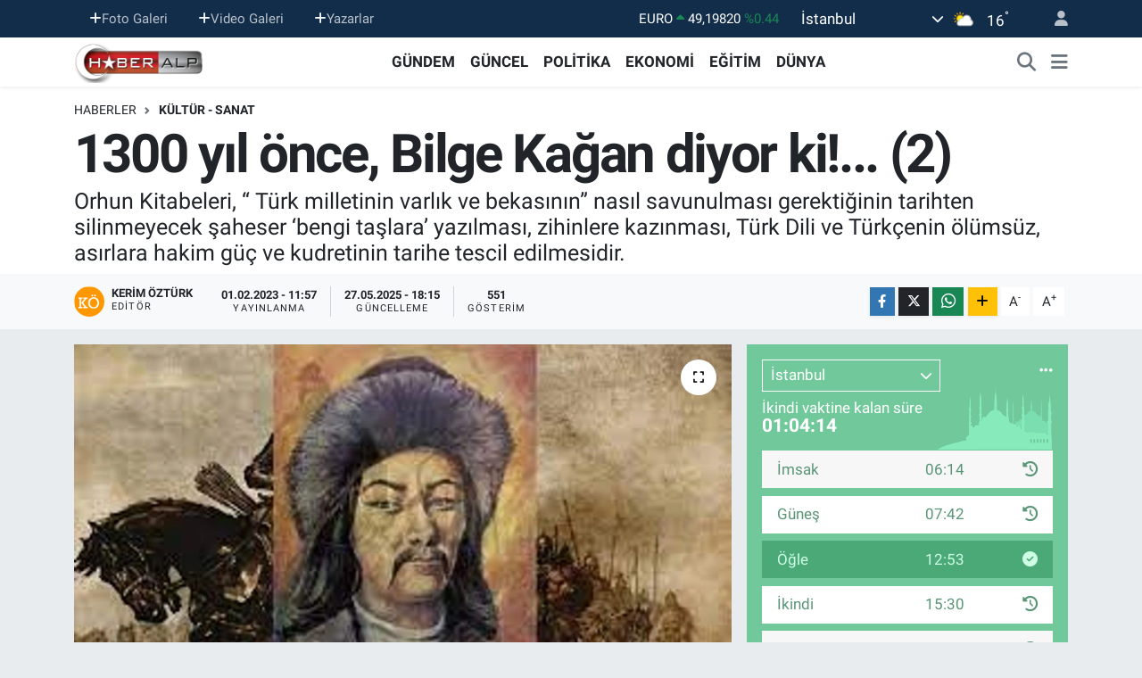

--- FILE ---
content_type: text/html; charset=UTF-8
request_url: https://www.haberalp.com/1300-yil-once-bilge-kagan-diyor-ki-2
body_size: 23761
content:
<!DOCTYPE html>
<html lang="tr" data-theme="flow">
<head>
<link rel="dns-prefetch" href="//www.haberalp.com">
<link rel="dns-prefetch" href="//haberalpcom.teimg.com">
<link rel="dns-prefetch" href="//static.tebilisim.com">
<link rel="dns-prefetch" href="//www.googletagmanager.com">
<link rel="dns-prefetch" href="//api.whatsapp.com">
<link rel="dns-prefetch" href="//www.w3.org">
<link rel="dns-prefetch" href="//www.facebook.com">
<link rel="dns-prefetch" href="//x.com">
<link rel="dns-prefetch" href="//www.linkedin.com">
<link rel="dns-prefetch" href="//pinterest.com">
<link rel="dns-prefetch" href="//t.me">
<link rel="dns-prefetch" href="//tebilisim.com">

    <meta charset="utf-8">
<title>1300 yıl önce, Bilge Kağan diyor ki!... (2) - HaberAlp.com - Son Dakika Haberleri - Haberler - Politika Haberleri - Yerel Haberler -  Milliyetçi Haber</title>
<meta name="description" content="Orhun Kitabeleri, “ Türk milletinin varlık ve bekasının” nasıl savunulması gerektiğinin tarihten silinmeyecek şaheser ‘bengi taşlara’ yazılması, zihinlere kazınması, Türk Dili ve Türkçenin ölümsüz, asırlara hakim güç ve kudretinin tarihe tescil edilmesidir.">
<link rel="canonical" href="https://www.haberalp.com/1300-yil-once-bilge-kagan-diyor-ki-2">
<meta name="viewport" content="width=device-width,initial-scale=1">
<meta name="X-UA-Compatible" content="IE=edge">
<meta name="robots" content="max-image-preview:large">
<meta name="theme-color" content="#122d4a">
<meta name="title" content="1300 yıl önce, Bilge Kağan diyor ki!... (2)">
<meta name="articleSection" content="news">
<meta name="datePublished" content="2023-02-01T11:57:00+03:00">
<meta name="dateModified" content="2025-05-27T18:15:08+03:00">
<meta name="articleAuthor" content="Kerim Öztürk">
<meta name="author" content="Kerim Öztürk">
<link rel="amphtml" href="https://www.haberalp.com/1300-yil-once-bilge-kagan-diyor-ki-2/amp">
<meta property="og:site_name" content="HaberAlp.com - Son Dakika Haberleri - Haberler - Politika Haberleri - Yerel Haberler -  Milliyetçi Haber">
<meta property="og:title" content="1300 yıl önce, Bilge Kağan diyor ki!... (2)">
<meta property="og:description" content="Orhun Kitabeleri, “ Türk milletinin varlık ve bekasının” nasıl savunulması gerektiğinin tarihten silinmeyecek şaheser ‘bengi taşlara’ yazılması, zihinlere kazınması, Türk Dili ve Türkçenin ölümsüz, asırlara hakim güç ve kudretinin tarihe tescil edilmesidir.">
<meta property="og:url" content="https://www.haberalp.com/1300-yil-once-bilge-kagan-diyor-ki-2">
<meta property="og:image" content="https://haberalpcom.teimg.com/haberalp-com/uploads/2023/02/1300-yil-once-bilge-kagan-diyor-ki-2.jpg">
<meta property="og:type" content="article">
<meta name="twitter:card" content="summary_large_image">
<meta name="twitter:title" content="1300 yıl önce, Bilge Kağan diyor ki!... (2)">
<meta name="twitter:description" content="Orhun Kitabeleri, “ Türk milletinin varlık ve bekasının” nasıl savunulması gerektiğinin tarihten silinmeyecek şaheser ‘bengi taşlara’ yazılması, zihinlere kazınması, Türk Dili ve Türkçenin ölümsüz, asırlara hakim güç ve kudretinin tarihe tescil edilmesidir.">
<meta name="twitter:image" content="https://haberalpcom.teimg.com/haberalp-com/uploads/2023/02/1300-yil-once-bilge-kagan-diyor-ki-2.jpg">
<meta name="twitter:url" content="https://www.haberalp.com/1300-yil-once-bilge-kagan-diyor-ki-2">
<link rel="manifest" href="https://www.haberalp.com/manifest.json?v=6.6.2" />
<link rel="preload" href="https://static.tebilisim.com/flow/assets/css/font-awesome/fa-solid-900.woff2" as="font" type="font/woff2" crossorigin />
<link rel="preload" href="https://static.tebilisim.com/flow/assets/css/font-awesome/fa-brands-400.woff2" as="font" type="font/woff2" crossorigin />
<link rel="preload" href="https://static.tebilisim.com/flow/assets/css/weather-icons/font/weathericons-regular-webfont.woff2" as="font" type="font/woff2" crossorigin />
<link rel="preload" href="https://static.tebilisim.com/flow/vendor/te/fonts/roboto/KFOlCnqEu92Fr1MmEU9fBBc4AMP6lQ.woff2" as="font" type="font/woff2" crossorigin />
<link rel="preload" href="https://static.tebilisim.com/flow/vendor/te/fonts/roboto/KFOlCnqEu92Fr1MmEU9fChc4AMP6lbBP.woff2" as="font" type="font/woff2" crossorigin />
<link rel="preload" href="https://static.tebilisim.com/flow/vendor/te/fonts/roboto/KFOlCnqEu92Fr1MmWUlfBBc4AMP6lQ.woff2" as="font" type="font/woff2" crossorigin />
<link rel="preload" href="https://static.tebilisim.com/flow/vendor/te/fonts/roboto/KFOlCnqEu92Fr1MmWUlfChc4AMP6lbBP.woff2" as="font" type="font/woff2" crossorigin />
<link rel="preload" href="https://static.tebilisim.com/flow/vendor/te/fonts/roboto/KFOmCnqEu92Fr1Mu4mxKKTU1Kg.woff2" as="font" type="font/woff2" crossorigin />
<link rel="preload" href="https://static.tebilisim.com/flow/vendor/te/fonts/roboto/KFOmCnqEu92Fr1Mu7GxKKTU1Kvnz.woff2" as="font" type="font/woff2" crossorigin />


<link rel="preload" as="style" href="https://static.tebilisim.com/flow/vendor/te/fonts/roboto.css?v=6.6.2">
<link rel="stylesheet" href="https://static.tebilisim.com/flow/vendor/te/fonts/roboto.css?v=6.6.2">

<style>:root {
        --te-link-color: #333;
        --te-link-hover-color: #000;
        --te-font: "Roboto";
        --te-secondary-font: "Roboto";
        --te-h1-font-size: 60px;
        --te-color: #122d4a;
        --te-hover-color: #194c82;
        --mm-ocd-width: 85%!important; /*  Mobil Menü Genişliği */
        --swiper-theme-color: var(--te-color)!important;
        --header-13-color: #ffc107;
    }</style><link rel="preload" as="style" href="https://static.tebilisim.com/flow/assets/vendor/bootstrap/css/bootstrap.min.css?v=6.6.2">
<link rel="stylesheet" href="https://static.tebilisim.com/flow/assets/vendor/bootstrap/css/bootstrap.min.css?v=6.6.2">
<link rel="preload" as="style" href="https://static.tebilisim.com/flow/assets/css/app6.6.2.min.css">
<link rel="stylesheet" href="https://static.tebilisim.com/flow/assets/css/app6.6.2.min.css">



<script type="application/ld+json">{"@context":"https:\/\/schema.org","@type":"WebSite","url":"https:\/\/www.haberalp.com","potentialAction":{"@type":"SearchAction","target":"https:\/\/www.haberalp.com\/arama?q={query}","query-input":"required name=query"}}</script>

<script type="application/ld+json">{"@context":"https:\/\/schema.org","@type":"NewsMediaOrganization","url":"https:\/\/www.haberalp.com","name":"HaberAlp.com - Son Dakika Haberleri - Haberler - Politika Haberleri - Yerel Haberler -  Milliyet\u00e7i Haber","logo":"https:\/\/haberalpcom.teimg.com\/haberalp-com\/uploads\/2022\/03\/logoust.png"}</script>

<script type="application/ld+json">{"@context":"https:\/\/schema.org","@graph":[{"@type":"SiteNavigationElement","name":"Ana Sayfa","url":"https:\/\/www.haberalp.com","@id":"https:\/\/www.haberalp.com"},{"@type":"SiteNavigationElement","name":"G\u00dcNDEM","url":"https:\/\/www.haberalp.com\/gundem","@id":"https:\/\/www.haberalp.com\/gundem"},{"@type":"SiteNavigationElement","name":"D\u00dcNYA","url":"https:\/\/www.haberalp.com\/dunya","@id":"https:\/\/www.haberalp.com\/dunya"},{"@type":"SiteNavigationElement","name":"EKONOM\u0130","url":"https:\/\/www.haberalp.com\/ekonomi","@id":"https:\/\/www.haberalp.com\/ekonomi"},{"@type":"SiteNavigationElement","name":"TEKNOLOJ\u0130","url":"https:\/\/www.haberalp.com\/teknoloji","@id":"https:\/\/www.haberalp.com\/teknoloji"},{"@type":"SiteNavigationElement","name":"SPOR","url":"https:\/\/www.haberalp.com\/spor","@id":"https:\/\/www.haberalp.com\/spor"},{"@type":"SiteNavigationElement","name":"YA\u015eAM","url":"https:\/\/www.haberalp.com\/yasam","@id":"https:\/\/www.haberalp.com\/yasam"},{"@type":"SiteNavigationElement","name":"SA\u011eLIK","url":"https:\/\/www.haberalp.com\/saglik","@id":"https:\/\/www.haberalp.com\/saglik"},{"@type":"SiteNavigationElement","name":"E\u011e\u0130T\u0130M","url":"https:\/\/www.haberalp.com\/egitim","@id":"https:\/\/www.haberalp.com\/egitim"},{"@type":"SiteNavigationElement","name":"R\u00d6PORTAJ","url":"https:\/\/www.haberalp.com\/roportaj","@id":"https:\/\/www.haberalp.com\/roportaj"},{"@type":"SiteNavigationElement","name":"MEDYA","url":"https:\/\/www.haberalp.com\/medya","@id":"https:\/\/www.haberalp.com\/medya"},{"@type":"SiteNavigationElement","name":"B\u0130L\u0130M","url":"https:\/\/www.haberalp.com\/bilim","@id":"https:\/\/www.haberalp.com\/bilim"},{"@type":"SiteNavigationElement","name":"MAGAZ\u0130N","url":"https:\/\/www.haberalp.com\/magazin","@id":"https:\/\/www.haberalp.com\/magazin"},{"@type":"SiteNavigationElement","name":"G\u00dcNCEL","url":"https:\/\/www.haberalp.com\/guncel","@id":"https:\/\/www.haberalp.com\/guncel"},{"@type":"SiteNavigationElement","name":"K\u00dcLT\u00dcR - SANAT","url":"https:\/\/www.haberalp.com\/kultur-sanat","@id":"https:\/\/www.haberalp.com\/kultur-sanat"},{"@type":"SiteNavigationElement","name":"POL\u0130T\u0130KA","url":"https:\/\/www.haberalp.com\/politika","@id":"https:\/\/www.haberalp.com\/politika"},{"@type":"SiteNavigationElement","name":"YEREL","url":"https:\/\/www.haberalp.com\/yerel","@id":"https:\/\/www.haberalp.com\/yerel"},{"@type":"SiteNavigationElement","name":"\u00dcmraniye","url":"https:\/\/www.haberalp.com\/umraniye","@id":"https:\/\/www.haberalp.com\/umraniye"},{"@type":"SiteNavigationElement","name":"SABR\u0130 \u015eENEL YAZILARI","url":"https:\/\/www.haberalp.com\/sabri-senel-yazilari","@id":"https:\/\/www.haberalp.com\/sabri-senel-yazilari"},{"@type":"SiteNavigationElement","name":"K\u00fcnye","url":"https:\/\/www.haberalp.com\/kunye","@id":"https:\/\/www.haberalp.com\/kunye"},{"@type":"SiteNavigationElement","name":"Gizlilik S\u00f6zle\u015fmesi","url":"https:\/\/www.haberalp.com\/gizlilik-sozlesmesi","@id":"https:\/\/www.haberalp.com\/gizlilik-sozlesmesi"},{"@type":"SiteNavigationElement","name":"Yazarlar","url":"https:\/\/www.haberalp.com\/yazarlar","@id":"https:\/\/www.haberalp.com\/yazarlar"},{"@type":"SiteNavigationElement","name":"Foto Galeri","url":"https:\/\/www.haberalp.com\/foto-galeri","@id":"https:\/\/www.haberalp.com\/foto-galeri"},{"@type":"SiteNavigationElement","name":"Video Galeri","url":"https:\/\/www.haberalp.com\/video","@id":"https:\/\/www.haberalp.com\/video"},{"@type":"SiteNavigationElement","name":"Biyografiler","url":"https:\/\/www.haberalp.com\/biyografi","@id":"https:\/\/www.haberalp.com\/biyografi"},{"@type":"SiteNavigationElement","name":"Vefatlar","url":"https:\/\/www.haberalp.com\/vefat","@id":"https:\/\/www.haberalp.com\/vefat"},{"@type":"SiteNavigationElement","name":"R\u00f6portajlar","url":"https:\/\/www.haberalp.com\/roportaj","@id":"https:\/\/www.haberalp.com\/roportaj"},{"@type":"SiteNavigationElement","name":"Anketler","url":"https:\/\/www.haberalp.com\/anketler","@id":"https:\/\/www.haberalp.com\/anketler"},{"@type":"SiteNavigationElement","name":"Obshtina Nikopol Bug\u00fcn, Yar\u0131n ve 1 Haftal\u0131k Hava Durumu Tahmini","url":"https:\/\/www.haberalp.com\/obshtina-nikopol-hava-durumu","@id":"https:\/\/www.haberalp.com\/obshtina-nikopol-hava-durumu"},{"@type":"SiteNavigationElement","name":"Obshtina Nikopol Namaz Vakitleri","url":"https:\/\/www.haberalp.com\/obshtina-nikopol-namaz-vakitleri","@id":"https:\/\/www.haberalp.com\/obshtina-nikopol-namaz-vakitleri"},{"@type":"SiteNavigationElement","name":"Puan Durumu ve Fikst\u00fcr","url":"https:\/\/www.haberalp.com\/futbol\/st-super-lig-puan-durumu-ve-fikstur","@id":"https:\/\/www.haberalp.com\/futbol\/st-super-lig-puan-durumu-ve-fikstur"}]}</script>

<script type="application/ld+json">{"@context":"https:\/\/schema.org","@type":"BreadcrumbList","itemListElement":[{"@type":"ListItem","position":1,"item":{"@type":"Thing","@id":"https:\/\/www.haberalp.com","name":"Haberler"}}]}</script>
<script type="application/ld+json">{"@context":"https:\/\/schema.org","@type":"NewsArticle","headline":"1300 y\u0131l \u00f6nce, Bilge Ka\u011fan diyor ki!... (2)","articleSection":"K\u00dcLT\u00dcR - SANAT","dateCreated":"2023-02-01T11:57:00+03:00","datePublished":"2023-02-01T11:57:00+03:00","dateModified":"2025-05-27T18:15:08+03:00","wordCount":776,"genre":"news","mainEntityOfPage":{"@type":"WebPage","@id":"https:\/\/www.haberalp.com\/1300-yil-once-bilge-kagan-diyor-ki-2"},"articleBody":"<p>Orhun Kitabeleri, \u201c T\u00fcrk milletinin varl\u0131k ve bekas\u0131n\u0131n\u201d nas\u0131l savunulmas\u0131 gerekti\u011finin tarihten silinmeyecek \u015faheser \u2018bengi ta\u015flara\u2019 yaz\u0131lmas\u0131, zihinlere kaz\u0131nmas\u0131, T\u00fcrk Dili ve T\u00fcrk\u00e7enin \u00f6l\u00fcms\u00fcz, as\u0131rlara hakim g\u00fc\u00e7 ve kudretinin tarihe tescil edilmesidir.<\/p>\r\n\r\n<p>\u201cK\u00fcl Tigin Abidesi Do\u011fu Y\u00fcz\u00fcnde &nbsp;\u201cBabam\u0131z\u0131n amcam\u0131z\u0131n kazanm\u0131\u015f oldu\u011fu Milletin ad\u0131 san\u0131 yok olmas\u0131n diye T\u00fcrk milleti i\u00e7in gece uyumad\u0131m, g\u00fcnd\u00fcz oturmad\u0131m.<\/p>\r\n\r\n<p>Bilge Ka\u011fan Abidesi Do\u011fu Y\u00fcz\u00fcnde \u201ctanr\u0131 bah\u015fetti\u011fi i\u00e7in, ben kazand\u0131\u011f\u0131m i\u00e7in T\u00fcrk milleti kazanm\u0131\u015ft\u0131r. Ben karde\u015fimle beraber b\u00f6yle ba\u015fa ge\u00e7ip kazanmasam T\u00fcrk Milleti \u00f6lecekti, yok olacakt\u0131. T\u00fcrk beyleri, milleti, b\u00f6yle d\u00fc\u015f\u00fcnd\u00fcm, b\u00f6yle bilin.\u201d<\/p>\r\n\r\n<p>Bilge Ka\u011fan Abidesi Kuzey Y\u00fcz\u00fcnde \u201cFakir milleti zengin k\u0131ld\u0131m. Az milleti \u00e7ok k\u0131ld\u0131m. Yoksa bu s\u00f6z\u00fcmde yalan var m\u0131? T\u00fcrk beyleri, milleti, bunu i\u015fitin! T\u00fcrk milletini toplay\u0131p il tutaca\u011f\u0131n\u0131 burada vurdum. Tanr\u0131 buyurdu\u011fu i\u00e7in kendim oturdu\u011fumda d\u00f6rt taraftaki milleti d\u00fczene soktum ve tertipledim.\u201d<\/p>\r\n\r\n<p>Her \u00fc\u00e7 Abide\u2019de T\u00fcrk, T\u00fcrk Milleti, T\u00fcrk Bilge Ka\u011fan\u0131, T\u00fcrk beyleri, T\u00fcrk t\u00f6resi, T\u00fcrk tanr\u0131s\u0131 olmak \u00fczere T\u00fcrk ifadesi toplamda 106 defa kullan\u0131lm\u0131\u015ft\u0131r.\u201d (Orhun Abidelerinde Millet, Ali Maskan, 28 Aral\u0131k 2021)<br \/>\r\nORHUN YAZITLARI, T\u00dcRK M\u0130LLET\u0130 \u0130\u00c7\u0130N NE \u0130FADE ED\u0130YOR?<br \/>\r\nOrhun Abideleri, 8. As\u0131rdan 21. Asra nasihat, vasiyet, siyaset; y\u00f6netimde liderlik, rehberlik, d\u00fcr\u00fcstl\u00fck, fedakarl\u0131k, \u00e7al\u0131\u015fkanl\u0131k; T\u00fcrk, T\u00fcrk Devleti, T\u00fcrk Milleti, vatan sevgisi; isti\u015fare meclisi, kanun yapma, \u015feffaf bir y\u00f6netim, kanunlara \u00f6nce yapanlar\u0131n uymas\u0131 ve uygulamas\u0131, hesap verme; sadece milletin menfaatleri i\u00e7in \u00e7al\u0131\u015fma, dostlar\u0131 \u00e7o\u011faltma, d\u00fc\u015fmanlar\u0131 azaltma; d\u00fc\u015fman\u0131n hilelerini bilme ona g\u00f6re strateji ve taktik geli\u015ftirme; ar\u0131, duru bir T\u00fcrk\u00e7e ve T\u00fcrk\u00e7e yaz\u0131, imla kurallar\u0131\u2026<\/p>\r\n\r\n<p>G\u00fcn\u00fcm\u00fczden yakla\u015f\u0131k 13 as\u0131r \u00f6nce yaz\u0131lm\u0131\u015f olan bu eser gerek c\u00fcmle yap\u0131s\u0131, gerek kullan\u0131lan fiil ve kelimeler bak\u0131m\u0131ndan g\u00fcn\u00fcm\u00fcz T\u00fcrk\u00e7esinin temeline sahiptir.<br \/>\r\n&nbsp; &nbsp; &nbsp; &nbsp;&nbsp;<br \/>\r\n\u201cT\u00fcrk tarihinin \u00e7ok eskilere dayanmas\u0131 gerekti\u011fini g\u00f6steren en b\u00fcy\u00fck delil Orhun Kitabeleridir. \u00c7\u00fcnk\u00fc, Orhun Yaz\u0131tlar\u0131nda kullan\u0131lan dil ve noktalama i\u015faretleri dilin en geli\u015fmi\u015f hali oldu\u011fu sonucuna g\u00f6t\u00fcrmektedir. B\u00f6yle bir dilin olu\u015fabilmesi i\u00e7in en az 3000 y\u0131l geriye gidilmesi gerekir.\u201d (Kaz\u0131m Mir\u015fan)<\/p>\r\n\r\n<p>G\u00d6KT\u00dcRK\u2019LER\u0130N DA\u011eILMASI VE ESARET \u015e\u00d6YLE ANLATILIYOR!...<br \/>\r\nG\u00f6kt\u00fcrk Devleti\u2019nin zay\u0131flama, gerileme, da\u011f\u0131lma, \u00e7\u00f6kme ve \u00c7in esaretine girmesi, 50 y\u0131l esaret alt\u0131nda kalmalar\u0131, K\u00fcl Tigin Yaz\u0131t\u0131n\u0131n Do\u011fu Y\u00fcz\u00fcnde \u015e\u00f6yle Anlat\u0131l\u0131yor: \u201cAk\u0131ls\u0131z hakanlar tahta oturmu\u015f \u015f\u00fcphesiz, k\u00f6t\u00fc hakanlar tahta oturmu\u015f \u015f\u00fcphesiz. Kumandanlar\u0131 da ak\u0131ls\u0131z imi\u015fler \u015f\u00fcphesiz, k\u00f6t\u00fc imi\u015fler \u015f\u00fcphesiz. Beyleri, halk\u0131 itaatkar olmad\u0131\u011f\u0131 i\u00e7in, \u00c7in halk\u0131 hilekar ve sahtekar oldu\u011fu i\u00e7in, beylerle halk\u0131 kar\u015f\u0131l\u0131kl\u0131 k\u0131\u015fk\u0131rtt\u0131\u011f\u0131 i\u00e7in, T\u00fcrk halk\u0131 kurdu\u011fu devleti elden \u00e7\u0131kar\u0131vermi\u015f.\u201d<\/p>\r\n\r\n<p>Bu y\u00fczden T\u00fcrk Milleti, \u00c7in milletine Beylik erkek evlad\u0131n\u0131 kul yapt\u0131. Han\u0131m olmaya lay\u0131k k\u0131z evlad\u0131n\u0131 cariye yapt\u0131.<\/p>\r\n\r\n<p>T\u00fcrk Beyleri T\u00fcrk ad\u0131n\u0131 b\u0131rakt\u0131. \u00c7inlilerin hizmetindeki T\u00fcrk beyleri \u00c7in unvanlar\u0131 alarak \u00c7in Ka\u011fan\u0131na tabii olmu\u015flar, elli y\u0131l hizmet etmi\u015fler. &nbsp;<\/p>\r\n\r\n<p>Bilge Ka\u011fan Yaz\u0131t\u0131n\u0131n Kuzey Y\u00f6n\u00fcnde, \u00c7in halk\u0131n\u0131n s\u00f6zleri tatl\u0131, ipekli kuma\u015flar\u0131 yumu\u015fak imi\u015f. \u201cTatl\u0131 s\u00f6zlerle, yumu\u015fak ipekli kuma\u015flarla kand\u0131r\u0131p uzak halklar\u0131 \u00f6ylece yakla\u015ft\u0131r\u0131rlar imi\u015f. Tatl\u0131 s\u00f6zlerine, ipekli kuma\u015flar\u0131na aldat\u0131p T\u00fcrk halk, \u00e7ok say\u0131da \u00f6ld\u00fcn ! T\u00fcrk halk\u0131, mutlak \u00f6leceksin!\u201d<\/p>\r\n\r\n<p>Ders almak gerekir, ama ders al\u0131yor muyuz? T\u00fcrk Milleti, \u00e7ok devletler kurdu, bir\u00e7ok devlette y\u0131k\u0131ld\u0131!... Neden? Bilge Ka\u011fan ta\u015flara kaz\u0131m\u0131\u015f, anlatm\u0131\u015f!...<\/p>\r\n\r\n<p>G\u00f6r\u00fcld\u00fc\u011f\u00fc gibi mal, m\u00fclk, mevki, makam, \u015fan, \u015f\u00f6hret h\u0131rs\u0131; kendi milletini, kendi kimli\u011fini, dinini, adet-\u00f6rf-t\u00f6resini inkar eden toplumlar\u0131n, milletlerin ka\u00e7amad\u0131\u011f\u0131 sonu\u00e7, esaret ve yok olma!...Mehmet Akif\u2019in Deyi\u015fi ile:&nbsp;<\/p>\r\n\r\n<p>\"Tarih\"i &nbsp;\"tekerr\u00fcr\" &nbsp;diye tarif ediyorlar;&nbsp;<br \/>\r\nHi\u00e7 ibret al\u0131nsayd\u0131, tekerr\u00fcr m\u00fc ederdi?<\/p>\r\n\r\n<p>21 Ocak 2023<br \/>\r\n<strong>Ali Osman T\u00dcRKMEN<\/strong><br \/>\r\nE\u011fitimci-Ara\u015ft\u0131rmac\u0131<br \/>\r\nGELECEK: 1300 YIL SONRA, BU G\u00dcNLER<\/p>","description":"Orhun Kitabeleri, \u201c T\u00fcrk milletinin varl\u0131k ve bekas\u0131n\u0131n\u201d nas\u0131l savunulmas\u0131 gerekti\u011finin tarihten silinmeyecek \u015faheser \u2018bengi ta\u015flara\u2019 yaz\u0131lmas\u0131, zihinlere kaz\u0131nmas\u0131, T\u00fcrk Dili ve T\u00fcrk\u00e7enin \u00f6l\u00fcms\u00fcz, as\u0131rlara hakim g\u00fc\u00e7 ve kudretinin tarihe tescil edilmesidir.","inLanguage":"tr-TR","keywords":[],"image":{"@type":"ImageObject","url":"https:\/\/haberalpcom.teimg.com\/crop\/1280x720\/haberalp-com\/uploads\/2023\/02\/1300-yil-once-bilge-kagan-diyor-ki-2.jpg","width":"1280","height":"720","caption":"1300 y\u0131l \u00f6nce, Bilge Ka\u011fan diyor ki!... (2)"},"publishingPrinciples":"https:\/\/www.haberalp.com\/gizlilik-sozlesmesi","isFamilyFriendly":"http:\/\/schema.org\/True","isAccessibleForFree":"http:\/\/schema.org\/True","publisher":{"@type":"Organization","name":"HaberAlp.com - Son Dakika Haberleri - Haberler - Politika Haberleri - Yerel Haberler -  Milliyet\u00e7i Haber","image":"https:\/\/haberalpcom.teimg.com\/haberalp-com\/uploads\/2022\/03\/logoust.png","logo":{"@type":"ImageObject","url":"https:\/\/haberalpcom.teimg.com\/haberalp-com\/uploads\/2022\/03\/logoust.png","width":"640","height":"375"}},"author":{"@type":"Person","name":"Kerim \u00d6zt\u00fcrk","honorificPrefix":"","jobTitle":"","url":null}}</script>






<script async src="https://www.googletagmanager.com/gtag/js?id=UA-37445259-1"></script>
<script>
  window.dataLayer = window.dataLayer || [];
  function gtag(){dataLayer.push(arguments);}
  gtag('js', new Date());

  gtag('config', 'UA-37445259-1');
</script>






</head>




<body class="d-flex flex-column min-vh-100">

    
    

    <header class="header-4">
    <div class="top-header d-none d-lg-block">
        <div class="container">
            <div class="d-flex justify-content-between align-items-center">

                <ul  class="top-menu nav small sticky-top">
    </ul>
<ul  class="top-menu nav small sticky-top">
        <li class="nav-item   ">
        <a href="/foto-galeri" class="nav-link pe-3" target="_self" title="Foto Galeri"><i class="fa fa-plus text-light mr-1"></i>Foto Galeri</a>
        
    </li>
        <li class="nav-item   ">
        <a href="/video" class="nav-link pe-3" target="_self" title="Video Galeri"><i class="fa fa-plus text-light mr-1"></i>Video Galeri</a>
        
    </li>
        <li class="nav-item   ">
        <a href="/yazarlar" class="nav-link pe-3" target="_self" title="Yazarlar"><i class="fa fa-plus text-light mr-1"></i>Yazarlar</a>
        
    </li>
    </ul>


                                    <div class="position-relative overflow-hidden ms-auto text-end" style="height: 36px;">
                        <!-- PİYASALAR -->
        <div class="newsticker mini small">
        <ul class="newsticker__list list-unstyled" data-header="4">
            <li class="newsticker__item col dolar">DOLAR
                <span class="text-success"><i class="fa fa-caret-up"></i></span>
                <span class="value">42,25500</span>
                <span class="text-success">%0.05</span>
            </li>
            <li class="newsticker__item col euro">EURO
                <span class="text-success"><i class="fa fa-caret-up"></i></span>
                <span class="value">49,19820</span>
                <span class="text-success">%0.44</span>
            </li>
            <li class="newsticker__item col euro">STERLİN
                <span class="text-success"><i class="fa fa-caret-up"></i></span>
                <span class="value">55,75100</span>
                <span class="text-success">%0.44</span>
            </li>
            <li class="newsticker__item col altin">G.ALTIN
                <span class="text-success"><i class="fa fa-caret-up"></i></span>
                <span class="value">5757,65000</span>
                <span class="text-success">%1.07</span>
            </li>
            <li class="newsticker__item col bist">BİST100
                <span class="text-success"><i class="fa fa-caret-up"></i></span>
                <span class="value">1.069,00</span>
                <span class="text-success">%46</span>
            </li>
            <li class="newsticker__item col btc">BITCOIN
                <span class="text-danger"><i class="fa fa-caret-down"></i></span>
                <span class="value">102.932,74</span>
                <span class="text-danger">%-1.84</span>
            </li>
        </ul>
    </div>
    

                    </div>
                    <div class="d-flex justify-content-end align-items-center text-light ms-4 weather-widget mini">
                        <!-- HAVA DURUMU -->

<input type="hidden" name="widget_setting_weathercity" value="41.16343020,28.76644080" />

            <div class="weather d-none d-xl-block me-2" data-header="4">
            <div class="custom-selectbox text-white" onclick="toggleDropdown(this)" style="width: 100%">
    <div class="d-flex justify-content-between align-items-center">
        <span style="">İstanbul</span>
        <i class="fas fa-chevron-down" style="font-size: 14px"></i>
    </div>
    <ul class="bg-white text-dark overflow-widget" style="min-height: 100px; max-height: 300px">
                        <li>
            <a href="https://www.haberalp.com/adana-hava-durumu" title="Adana Hava Durumu" class="text-dark">
                Adana
            </a>
        </li>
                        <li>
            <a href="https://www.haberalp.com/adiyaman-hava-durumu" title="Adıyaman Hava Durumu" class="text-dark">
                Adıyaman
            </a>
        </li>
                        <li>
            <a href="https://www.haberalp.com/afyonkarahisar-hava-durumu" title="Afyonkarahisar Hava Durumu" class="text-dark">
                Afyonkarahisar
            </a>
        </li>
                        <li>
            <a href="https://www.haberalp.com/agri-hava-durumu" title="Ağrı Hava Durumu" class="text-dark">
                Ağrı
            </a>
        </li>
                        <li>
            <a href="https://www.haberalp.com/aksaray-hava-durumu" title="Aksaray Hava Durumu" class="text-dark">
                Aksaray
            </a>
        </li>
                        <li>
            <a href="https://www.haberalp.com/amasya-hava-durumu" title="Amasya Hava Durumu" class="text-dark">
                Amasya
            </a>
        </li>
                        <li>
            <a href="https://www.haberalp.com/ankara-hava-durumu" title="Ankara Hava Durumu" class="text-dark">
                Ankara
            </a>
        </li>
                        <li>
            <a href="https://www.haberalp.com/antalya-hava-durumu" title="Antalya Hava Durumu" class="text-dark">
                Antalya
            </a>
        </li>
                        <li>
            <a href="https://www.haberalp.com/ardahan-hava-durumu" title="Ardahan Hava Durumu" class="text-dark">
                Ardahan
            </a>
        </li>
                        <li>
            <a href="https://www.haberalp.com/artvin-hava-durumu" title="Artvin Hava Durumu" class="text-dark">
                Artvin
            </a>
        </li>
                        <li>
            <a href="https://www.haberalp.com/aydin-hava-durumu" title="Aydın Hava Durumu" class="text-dark">
                Aydın
            </a>
        </li>
                        <li>
            <a href="https://www.haberalp.com/balikesir-hava-durumu" title="Balıkesir Hava Durumu" class="text-dark">
                Balıkesir
            </a>
        </li>
                        <li>
            <a href="https://www.haberalp.com/bartin-hava-durumu" title="Bartın Hava Durumu" class="text-dark">
                Bartın
            </a>
        </li>
                        <li>
            <a href="https://www.haberalp.com/batman-hava-durumu" title="Batman Hava Durumu" class="text-dark">
                Batman
            </a>
        </li>
                        <li>
            <a href="https://www.haberalp.com/bayburt-hava-durumu" title="Bayburt Hava Durumu" class="text-dark">
                Bayburt
            </a>
        </li>
                        <li>
            <a href="https://www.haberalp.com/bilecik-hava-durumu" title="Bilecik Hava Durumu" class="text-dark">
                Bilecik
            </a>
        </li>
                        <li>
            <a href="https://www.haberalp.com/bingol-hava-durumu" title="Bingöl Hava Durumu" class="text-dark">
                Bingöl
            </a>
        </li>
                        <li>
            <a href="https://www.haberalp.com/bitlis-hava-durumu" title="Bitlis Hava Durumu" class="text-dark">
                Bitlis
            </a>
        </li>
                        <li>
            <a href="https://www.haberalp.com/bolu-hava-durumu" title="Bolu Hava Durumu" class="text-dark">
                Bolu
            </a>
        </li>
                        <li>
            <a href="https://www.haberalp.com/burdur-hava-durumu" title="Burdur Hava Durumu" class="text-dark">
                Burdur
            </a>
        </li>
                        <li>
            <a href="https://www.haberalp.com/bursa-hava-durumu" title="Bursa Hava Durumu" class="text-dark">
                Bursa
            </a>
        </li>
                        <li>
            <a href="https://www.haberalp.com/canakkale-hava-durumu" title="Çanakkale Hava Durumu" class="text-dark">
                Çanakkale
            </a>
        </li>
                        <li>
            <a href="https://www.haberalp.com/cankiri-hava-durumu" title="Çankırı Hava Durumu" class="text-dark">
                Çankırı
            </a>
        </li>
                        <li>
            <a href="https://www.haberalp.com/corum-hava-durumu" title="Çorum Hava Durumu" class="text-dark">
                Çorum
            </a>
        </li>
                        <li>
            <a href="https://www.haberalp.com/denizli-hava-durumu" title="Denizli Hava Durumu" class="text-dark">
                Denizli
            </a>
        </li>
                        <li>
            <a href="https://www.haberalp.com/diyarbakir-hava-durumu" title="Diyarbakır Hava Durumu" class="text-dark">
                Diyarbakır
            </a>
        </li>
                        <li>
            <a href="https://www.haberalp.com/duzce-hava-durumu" title="Düzce Hava Durumu" class="text-dark">
                Düzce
            </a>
        </li>
                        <li>
            <a href="https://www.haberalp.com/edirne-hava-durumu" title="Edirne Hava Durumu" class="text-dark">
                Edirne
            </a>
        </li>
                        <li>
            <a href="https://www.haberalp.com/elazig-hava-durumu" title="Elazığ Hava Durumu" class="text-dark">
                Elazığ
            </a>
        </li>
                        <li>
            <a href="https://www.haberalp.com/erzincan-hava-durumu" title="Erzincan Hava Durumu" class="text-dark">
                Erzincan
            </a>
        </li>
                        <li>
            <a href="https://www.haberalp.com/erzurum-hava-durumu" title="Erzurum Hava Durumu" class="text-dark">
                Erzurum
            </a>
        </li>
                        <li>
            <a href="https://www.haberalp.com/eskisehir-hava-durumu" title="Eskişehir Hava Durumu" class="text-dark">
                Eskişehir
            </a>
        </li>
                        <li>
            <a href="https://www.haberalp.com/gaziantep-hava-durumu" title="Gaziantep Hava Durumu" class="text-dark">
                Gaziantep
            </a>
        </li>
                        <li>
            <a href="https://www.haberalp.com/giresun-hava-durumu" title="Giresun Hava Durumu" class="text-dark">
                Giresun
            </a>
        </li>
                        <li>
            <a href="https://www.haberalp.com/gumushane-hava-durumu" title="Gümüşhane Hava Durumu" class="text-dark">
                Gümüşhane
            </a>
        </li>
                        <li>
            <a href="https://www.haberalp.com/hakkari-hava-durumu" title="Hakkâri Hava Durumu" class="text-dark">
                Hakkâri
            </a>
        </li>
                        <li>
            <a href="https://www.haberalp.com/hatay-hava-durumu" title="Hatay Hava Durumu" class="text-dark">
                Hatay
            </a>
        </li>
                        <li>
            <a href="https://www.haberalp.com/igdir-hava-durumu" title="Iğdır Hava Durumu" class="text-dark">
                Iğdır
            </a>
        </li>
                        <li>
            <a href="https://www.haberalp.com/isparta-hava-durumu" title="Isparta Hava Durumu" class="text-dark">
                Isparta
            </a>
        </li>
                        <li>
            <a href="https://www.haberalp.com/istanbul-hava-durumu" title="İstanbul Hava Durumu" class="text-dark">
                İstanbul
            </a>
        </li>
                        <li>
            <a href="https://www.haberalp.com/izmir-hava-durumu" title="İzmir Hava Durumu" class="text-dark">
                İzmir
            </a>
        </li>
                        <li>
            <a href="https://www.haberalp.com/kahramanmaras-hava-durumu" title="Kahramanmaraş Hava Durumu" class="text-dark">
                Kahramanmaraş
            </a>
        </li>
                        <li>
            <a href="https://www.haberalp.com/karabuk-hava-durumu" title="Karabük Hava Durumu" class="text-dark">
                Karabük
            </a>
        </li>
                        <li>
            <a href="https://www.haberalp.com/karaman-hava-durumu" title="Karaman Hava Durumu" class="text-dark">
                Karaman
            </a>
        </li>
                        <li>
            <a href="https://www.haberalp.com/kars-hava-durumu" title="Kars Hava Durumu" class="text-dark">
                Kars
            </a>
        </li>
                        <li>
            <a href="https://www.haberalp.com/kastamonu-hava-durumu" title="Kastamonu Hava Durumu" class="text-dark">
                Kastamonu
            </a>
        </li>
                        <li>
            <a href="https://www.haberalp.com/kayseri-hava-durumu" title="Kayseri Hava Durumu" class="text-dark">
                Kayseri
            </a>
        </li>
                        <li>
            <a href="https://www.haberalp.com/kilis-hava-durumu" title="Kilis Hava Durumu" class="text-dark">
                Kilis
            </a>
        </li>
                        <li>
            <a href="https://www.haberalp.com/kirikkale-hava-durumu" title="Kırıkkale Hava Durumu" class="text-dark">
                Kırıkkale
            </a>
        </li>
                        <li>
            <a href="https://www.haberalp.com/kirklareli-hava-durumu" title="Kırklareli Hava Durumu" class="text-dark">
                Kırklareli
            </a>
        </li>
                        <li>
            <a href="https://www.haberalp.com/kirsehir-hava-durumu" title="Kırşehir Hava Durumu" class="text-dark">
                Kırşehir
            </a>
        </li>
                        <li>
            <a href="https://www.haberalp.com/kocaeli-hava-durumu" title="Kocaeli Hava Durumu" class="text-dark">
                Kocaeli
            </a>
        </li>
                        <li>
            <a href="https://www.haberalp.com/konya-hava-durumu" title="Konya Hava Durumu" class="text-dark">
                Konya
            </a>
        </li>
                        <li>
            <a href="https://www.haberalp.com/kutahya-hava-durumu" title="Kütahya Hava Durumu" class="text-dark">
                Kütahya
            </a>
        </li>
                        <li>
            <a href="https://www.haberalp.com/malatya-hava-durumu" title="Malatya Hava Durumu" class="text-dark">
                Malatya
            </a>
        </li>
                        <li>
            <a href="https://www.haberalp.com/manisa-hava-durumu" title="Manisa Hava Durumu" class="text-dark">
                Manisa
            </a>
        </li>
                        <li>
            <a href="https://www.haberalp.com/mardin-hava-durumu" title="Mardin Hava Durumu" class="text-dark">
                Mardin
            </a>
        </li>
                        <li>
            <a href="https://www.haberalp.com/mersin-hava-durumu" title="Mersin Hava Durumu" class="text-dark">
                Mersin
            </a>
        </li>
                        <li>
            <a href="https://www.haberalp.com/mugla-hava-durumu" title="Muğla Hava Durumu" class="text-dark">
                Muğla
            </a>
        </li>
                        <li>
            <a href="https://www.haberalp.com/mus-hava-durumu" title="Muş Hava Durumu" class="text-dark">
                Muş
            </a>
        </li>
                        <li>
            <a href="https://www.haberalp.com/nevsehir-hava-durumu" title="Nevşehir Hava Durumu" class="text-dark">
                Nevşehir
            </a>
        </li>
                        <li>
            <a href="https://www.haberalp.com/nigde-hava-durumu" title="Niğde Hava Durumu" class="text-dark">
                Niğde
            </a>
        </li>
                        <li>
            <a href="https://www.haberalp.com/ordu-hava-durumu" title="Ordu Hava Durumu" class="text-dark">
                Ordu
            </a>
        </li>
                        <li>
            <a href="https://www.haberalp.com/osmaniye-hava-durumu" title="Osmaniye Hava Durumu" class="text-dark">
                Osmaniye
            </a>
        </li>
                        <li>
            <a href="https://www.haberalp.com/rize-hava-durumu" title="Rize Hava Durumu" class="text-dark">
                Rize
            </a>
        </li>
                        <li>
            <a href="https://www.haberalp.com/sakarya-hava-durumu" title="Sakarya Hava Durumu" class="text-dark">
                Sakarya
            </a>
        </li>
                        <li>
            <a href="https://www.haberalp.com/samsun-hava-durumu" title="Samsun Hava Durumu" class="text-dark">
                Samsun
            </a>
        </li>
                        <li>
            <a href="https://www.haberalp.com/sanliurfa-hava-durumu" title="Şanlıurfa Hava Durumu" class="text-dark">
                Şanlıurfa
            </a>
        </li>
                        <li>
            <a href="https://www.haberalp.com/siirt-hava-durumu" title="Siirt Hava Durumu" class="text-dark">
                Siirt
            </a>
        </li>
                        <li>
            <a href="https://www.haberalp.com/sinop-hava-durumu" title="Sinop Hava Durumu" class="text-dark">
                Sinop
            </a>
        </li>
                        <li>
            <a href="https://www.haberalp.com/sivas-hava-durumu" title="Sivas Hava Durumu" class="text-dark">
                Sivas
            </a>
        </li>
                        <li>
            <a href="https://www.haberalp.com/sirnak-hava-durumu" title="Şırnak Hava Durumu" class="text-dark">
                Şırnak
            </a>
        </li>
                        <li>
            <a href="https://www.haberalp.com/tekirdag-hava-durumu" title="Tekirdağ Hava Durumu" class="text-dark">
                Tekirdağ
            </a>
        </li>
                        <li>
            <a href="https://www.haberalp.com/tokat-hava-durumu" title="Tokat Hava Durumu" class="text-dark">
                Tokat
            </a>
        </li>
                        <li>
            <a href="https://www.haberalp.com/trabzon-hava-durumu" title="Trabzon Hava Durumu" class="text-dark">
                Trabzon
            </a>
        </li>
                        <li>
            <a href="https://www.haberalp.com/tunceli-hava-durumu" title="Tunceli Hava Durumu" class="text-dark">
                Tunceli
            </a>
        </li>
                        <li>
            <a href="https://www.haberalp.com/usak-hava-durumu" title="Uşak Hava Durumu" class="text-dark">
                Uşak
            </a>
        </li>
                        <li>
            <a href="https://www.haberalp.com/van-hava-durumu" title="Van Hava Durumu" class="text-dark">
                Van
            </a>
        </li>
                        <li>
            <a href="https://www.haberalp.com/yalova-hava-durumu" title="Yalova Hava Durumu" class="text-dark">
                Yalova
            </a>
        </li>
                        <li>
            <a href="https://www.haberalp.com/yozgat-hava-durumu" title="Yozgat Hava Durumu" class="text-dark">
                Yozgat
            </a>
        </li>
                        <li>
            <a href="https://www.haberalp.com/zonguldak-hava-durumu" title="Zonguldak Hava Durumu" class="text-dark">
                Zonguldak
            </a>
        </li>
            </ul>
</div>

        </div>
        <div class="d-none d-xl-block" data-header="4">
            <span class="lead me-2">
                <img src="//cdn.weatherapi.com/weather/64x64/day/116.png" class="condition" width="26" height="26" alt="16" />
            </span>
            <span class="degree text-white">16</span><sup class="text-white">°</sup>
        </div>
    
<div data-location='{"city":"TUXX0014"}' class="d-none"></div>


                    </div>
                                <ul class="nav ms-4">
                    <li class="nav-item ms-2"><a class="nav-link pe-0" href="/member/login" title="Üyelik Girişi" target="_blank"><i class="fa fa-user"></i></a></li>
                </ul>
            </div>
        </div>
    </div>
    <nav class="main-menu navbar navbar-expand-lg bg-white shadow-sm py-1">
        <div class="container">
            <div class="d-lg-none">
                <a href="#menu" title="Ana Menü"><i class="fa fa-bars fa-lg"></i></a>
            </div>
            <div>
                                <a class="navbar-brand me-0" href="/" title="HaberAlp.com - Son Dakika Haberleri - Haberler - Politika Haberleri - Yerel Haberler -  Milliyetçi Haber">
                    <img src="https://haberalpcom.teimg.com/haberalp-com/uploads/2022/03/logoust.png" alt="HaberAlp.com - Son Dakika Haberleri - Haberler - Politika Haberleri - Yerel Haberler -  Milliyetçi Haber" width="150" height="40" class="light-mode img-fluid flow-logo">
<img src="https://haberalpcom.teimg.com/haberalp-com/uploads/2022/03/logoust.png" alt="HaberAlp.com - Son Dakika Haberleri - Haberler - Politika Haberleri - Yerel Haberler -  Milliyetçi Haber" width="150" height="40" class="dark-mode img-fluid flow-logo d-none">

                </a>
                            </div>
            <div class="d-none d-lg-block">
                <ul  class="nav fw-semibold">
        <li class="nav-item   ">
        <a href="/gundem" class="nav-link nav-link text-dark" target="_self" title="GÜNDEM">GÜNDEM</a>
        
    </li>
        <li class="nav-item   ">
        <a href="/guncel" class="nav-link nav-link text-dark" target="_self" title="GÜNCEL">GÜNCEL</a>
        
    </li>
        <li class="nav-item   ">
        <a href="/politika" class="nav-link nav-link text-dark" target="_self" title="POLİTİKA">POLİTİKA</a>
        
    </li>
        <li class="nav-item   ">
        <a href="/ekonomi" class="nav-link nav-link text-dark" target="_self" title="EKONOMİ">EKONOMİ</a>
        
    </li>
        <li class="nav-item   ">
        <a href="/egitim" class="nav-link nav-link text-dark" target="_self" title="EĞİTİM">EĞİTİM</a>
        
    </li>
        <li class="nav-item   ">
        <a href="/dunya" class="nav-link nav-link text-dark" target="_self" title="DÜNYA">DÜNYA</a>
        
    </li>
    </ul>
<ul  class="nav fw-semibold">
    </ul>

            </div>
            <ul class="navigation-menu nav d-flex align-items-center">
                <li class="nav-item">
                    <a href="/arama" class="nav-link" title="Ara">
                        <i class="fa fa-search fa-lg text-secondary"></i>
                    </a>
                </li>
                
                <li class="nav-item dropdown d-none d-lg-block position-static">
                    <a class="nav-link p-0 ms-2 text-secondary" data-bs-toggle="dropdown" href="#" aria-haspopup="true" aria-expanded="false" title="Ana Menü"><i class="fa fa-bars fa-lg"></i></a>
                    <div class="mega-menu dropdown-menu dropdown-menu-end text-capitalize shadow-lg border-0 rounded-0">

    <div class="row g-3 small p-3">

                <div class="col">
            <div class="extra-sections bg-light p-3 border">
                <a href="https://www.haberalp.com/istanbul-nobetci-eczaneler" title="Nöbetçi Eczaneler" class="d-block border-bottom pb-2 mb-2" target="_self"><i class="fa-solid fa-capsules me-2"></i>Nöbetçi Eczaneler</a>
<a href="https://www.haberalp.com/istanbul-hava-durumu" title="Hava Durumu" class="d-block border-bottom pb-2 mb-2" target="_self"><i class="fa-solid fa-cloud-sun me-2"></i>Hava Durumu</a>
<a href="https://www.haberalp.com/istanbul-namaz-vakitleri" title="Namaz Vakitleri" class="d-block border-bottom pb-2 mb-2" target="_self"><i class="fa-solid fa-mosque me-2"></i>Namaz Vakitleri</a>
<a href="https://www.haberalp.com/istanbul-trafik-durumu" title="Trafik Durumu" class="d-block border-bottom pb-2 mb-2" target="_self"><i class="fa-solid fa-car me-2"></i>Trafik Durumu</a>
<a href="https://www.haberalp.com/futbol/super-lig-puan-durumu-ve-fikstur" title="Süper Lig Puan Durumu ve Fikstür" class="d-block border-bottom pb-2 mb-2" target="_self"><i class="fa-solid fa-chart-bar me-2"></i>Süper Lig Puan Durumu ve Fikstür</a>
<a href="https://www.haberalp.com/tum-mansetler" title="Tüm Manşetler" class="d-block border-bottom pb-2 mb-2" target="_self"><i class="fa-solid fa-newspaper me-2"></i>Tüm Manşetler</a>
<a href="https://www.haberalp.com/sondakika-haberleri" title="Son Dakika Haberleri" class="d-block border-bottom pb-2 mb-2" target="_self"><i class="fa-solid fa-bell me-2"></i>Son Dakika Haberleri</a>

            </div>
        </div>
        
        <div class="col">
        <a href="/kultur-sanat" class="d-block border-bottom  pb-2 mb-2" target="_self" title="KÜLTÜR - SANAT">KÜLTÜR - SANAT</a>
            <a href="/yasam" class="d-block border-bottom  pb-2 mb-2" target="_self" title="YAŞAM">YAŞAM</a>
            <a href="/spor" class="d-block border-bottom  pb-2 mb-2" target="_self" title="SPOR">SPOR</a>
            <a href="/saglik" class="d-block border-bottom  pb-2 mb-2" target="_self" title="SAĞLIK">SAĞLIK</a>
            <a href="/magazin" class="d-block border-bottom  pb-2 mb-2" target="_self" title="MAGAZİN">MAGAZİN</a>
            <a href="/teknoloji" class="d-block border-bottom  pb-2 mb-2" target="_self" title="TEKNOLOJİ">TEKNOLOJİ</a>
            <a href="/roportaj" class="d-block  pb-2 mb-2" target="_self" title="RÖPORTAJ">RÖPORTAJ</a>
        </div><div class="col">
            <a href="/medya" class="d-block border-bottom  pb-2 mb-2" target="_self" title="MEDYA">MEDYA</a>
            <a href="/bilim" class="d-block border-bottom  pb-2 mb-2" target="_self" title="BİLİM">BİLİM</a>
            <a href="/yerel" class="d-block border-bottom  pb-2 mb-2" target="_self" title="YEREL">YEREL</a>
            <a href="/umraniye" class="d-block border-bottom  pb-2 mb-2" target="_self" title="Ümraniye">Ümraniye</a>
        </div>


    </div>

    <div class="p-3 bg-light">
                                                                                <a class="" href="https://api.whatsapp.com/send?phone=05322081282" title="Whatsapp" rel="nofollow noreferrer noopener"><i
            class="fab fa-whatsapp me-2 text-navy"></i> WhatsApp İhbar Hattı</a>    </div>

    <div class="mega-menu-footer p-2 bg-te-color">
        <a class="dropdown-item text-white" href="/kunye" title="Künye"><i class="fa fa-id-card me-2"></i> Künye</a>
        <a class="dropdown-item text-white" href="/iletisim" title="İletişim"><i class="fa fa-envelope me-2"></i> İletişim</a>
        <a class="dropdown-item text-white" href="/rss-baglantilari" title="RSS Bağlantıları"><i class="fa fa-rss me-2"></i> RSS Bağlantıları</a>
        <a class="dropdown-item text-white" href="/member/login" title="Üyelik Girişi"><i class="fa fa-user me-2"></i> Üyelik Girişi</a>
    </div>


</div>

                </li>
            </ul>
        </div>
    </nav>
    <ul  class="mobile-categories d-lg-none list-inline bg-white">
        <li class="list-inline-item">
        <a href="/gundem" class="text-dark" target="_self" title="GÜNDEM">
                GÜNDEM
        </a>
    </li>
        <li class="list-inline-item">
        <a href="/guncel" class="text-dark" target="_self" title="GÜNCEL">
                GÜNCEL
        </a>
    </li>
        <li class="list-inline-item">
        <a href="/politika" class="text-dark" target="_self" title="POLİTİKA">
                POLİTİKA
        </a>
    </li>
        <li class="list-inline-item">
        <a href="/ekonomi" class="text-dark" target="_self" title="EKONOMİ">
                EKONOMİ
        </a>
    </li>
        <li class="list-inline-item">
        <a href="/egitim" class="text-dark" target="_self" title="EĞİTİM">
                EĞİTİM
        </a>
    </li>
        <li class="list-inline-item">
        <a href="/dunya" class="text-dark" target="_self" title="DÜNYA">
                DÜNYA
        </a>
    </li>
    </ul>


</header>






<main class="single overflow-hidden" style="min-height: 300px">

            
    
    <div class="infinite" data-show-advert="1">

    

    <div class="infinite-item d-block" data-id="93239" data-category-id="21" data-reference="TE\Archive\Models\Archive" data-json-url="/service/json/featured-infinite.json">

        

        <div class="post-header pt-3 bg-white">

    <div class="container">

        
        <nav class="meta-category d-flex justify-content-lg-start" style="--bs-breadcrumb-divider: url(&#34;data:image/svg+xml,%3Csvg xmlns='http://www.w3.org/2000/svg' width='8' height='8'%3E%3Cpath d='M2.5 0L1 1.5 3.5 4 1 6.5 2.5 8l4-4-4-4z' fill='%236c757d'/%3E%3C/svg%3E&#34;);" aria-label="breadcrumb">
        <ol class="breadcrumb mb-0">
            <li class="breadcrumb-item"><a href="https://www.haberalp.com" class="breadcrumb_link" target="_self">Haberler</a></li>
            <li class="breadcrumb-item active fw-bold" aria-current="page"><a href="/kultur-sanat" target="_self" class="breadcrumb_link text-dark" title="KÜLTÜR - SANAT">KÜLTÜR - SANAT</a></li>
        </ol>
</nav>

        <h1 class="h2 fw-bold text-lg-start headline my-2" itemprop="headline">1300 yıl önce, Bilge Kağan diyor ki!... (2)</h1>
        
        <h2 class="lead text-lg-start text-dark my-2 description" itemprop="description">Orhun Kitabeleri, “ Türk milletinin varlık ve bekasının” nasıl savunulması gerektiğinin tarihten silinmeyecek şaheser ‘bengi taşlara’ yazılması, zihinlere kazınması, Türk Dili ve Türkçenin ölümsüz, asırlara hakim güç ve kudretinin tarihe tescil edilmesidir.</h2>
        
        <div class="news-tags">
    </div>

    </div>

    <div class="bg-light py-1">
        <div class="container d-flex justify-content-between align-items-center">

            <div class="meta-author">
            <a href="/muhabir/11/kerim-ozturk" class="d-flex" title="Kerim Öztürk" target="_self">
            <img class="me-2 rounded-circle" width="34" height="34" src="[data-uri]"
                loading="lazy" alt="Kerim Öztürk">
            <div class="me-3 flex-column align-items-center justify-content-center">
                <div class="fw-bold text-dark">Kerim Öztürk</div>
                <div class="info text-dark">Editör</div>
            </div>
        </a>
    
    <div class="box">
    <time class="fw-bold">01.02.2023 - 11:57</time>
    <span class="info">Yayınlanma</span>
</div>
<div class="box">
    <time class="fw-bold">27.05.2025 - 18:15</time>
    <span class="info">Güncelleme</span>
</div>

    
    <div class="box">
    <span class="fw-bold">551</span>
    <span class="info text-dark">Gösterim</span>
</div>

    

</div>


            <div class="share-area justify-content-end align-items-center d-none d-lg-flex">

    <div class="mobile-share-button-container mb-2 d-block d-md-none">
    <button
        class="btn btn-primary btn-sm rounded-0 shadow-sm w-100"
        onclick="handleMobileShare(event, '1300 yıl önce, Bilge Kağan diyor ki!... (2)', 'https://www.haberalp.com/1300-yil-once-bilge-kagan-diyor-ki-2')"
        title="Paylaş"
    >
        <i class="fas fa-share-alt me-2"></i>Paylaş
    </button>
</div>

<div class="social-buttons-new d-none d-md-flex justify-content-between">
    <a
        href="https://www.facebook.com/sharer/sharer.php?u=https%3A%2F%2Fwww.haberalp.com%2F1300-yil-once-bilge-kagan-diyor-ki-2"
        onclick="initiateDesktopShare(event, 'facebook')"
        class="btn btn-primary btn-sm rounded-0 shadow-sm me-1"
        title="Facebook'ta Paylaş"
        data-platform="facebook"
        data-share-url="https://www.haberalp.com/1300-yil-once-bilge-kagan-diyor-ki-2"
        data-share-title="1300 yıl önce, Bilge Kağan diyor ki!... (2)"
        rel="noreferrer nofollow noopener external"
    >
        <i class="fab fa-facebook-f"></i>
    </a>

    <a
        href="https://x.com/intent/tweet?url=https%3A%2F%2Fwww.haberalp.com%2F1300-yil-once-bilge-kagan-diyor-ki-2&text=1300+y%C4%B1l+%C3%B6nce%2C+Bilge+Ka%C4%9Fan+diyor+ki%21...+%282%29"
        onclick="initiateDesktopShare(event, 'twitter')"
        class="btn btn-dark btn-sm rounded-0 shadow-sm me-1"
        title="X'de Paylaş"
        data-platform="twitter"
        data-share-url="https://www.haberalp.com/1300-yil-once-bilge-kagan-diyor-ki-2"
        data-share-title="1300 yıl önce, Bilge Kağan diyor ki!... (2)"
        rel="noreferrer nofollow noopener external"
    >
        <i class="fab fa-x-twitter text-white"></i>
    </a>

    <a
        href="https://api.whatsapp.com/send?text=1300+y%C4%B1l+%C3%B6nce%2C+Bilge+Ka%C4%9Fan+diyor+ki%21...+%282%29+-+https%3A%2F%2Fwww.haberalp.com%2F1300-yil-once-bilge-kagan-diyor-ki-2"
        onclick="initiateDesktopShare(event, 'whatsapp')"
        class="btn btn-success btn-sm rounded-0 btn-whatsapp shadow-sm me-1"
        title="Whatsapp'ta Paylaş"
        data-platform="whatsapp"
        data-share-url="https://www.haberalp.com/1300-yil-once-bilge-kagan-diyor-ki-2"
        data-share-title="1300 yıl önce, Bilge Kağan diyor ki!... (2)"
        rel="noreferrer nofollow noopener external"
    >
        <i class="fab fa-whatsapp fa-lg"></i>
    </a>

    <div class="dropdown">
        <button class="dropdownButton btn btn-sm rounded-0 btn-warning border-none shadow-sm me-1" type="button" data-bs-toggle="dropdown" name="socialDropdownButton" title="Daha Fazla">
            <i id="icon" class="fa fa-plus"></i>
        </button>

        <ul class="dropdown-menu dropdown-menu-end border-0 rounded-1 shadow">
            <li>
                <a
                    href="https://www.linkedin.com/sharing/share-offsite/?url=https%3A%2F%2Fwww.haberalp.com%2F1300-yil-once-bilge-kagan-diyor-ki-2"
                    class="dropdown-item"
                    onclick="initiateDesktopShare(event, 'linkedin')"
                    data-platform="linkedin"
                    data-share-url="https://www.haberalp.com/1300-yil-once-bilge-kagan-diyor-ki-2"
                    data-share-title="1300 yıl önce, Bilge Kağan diyor ki!... (2)"
                    rel="noreferrer nofollow noopener external"
                    title="Linkedin"
                >
                    <i class="fab fa-linkedin text-primary me-2"></i>Linkedin
                </a>
            </li>
            <li>
                <a
                    href="https://pinterest.com/pin/create/button/?url=https%3A%2F%2Fwww.haberalp.com%2F1300-yil-once-bilge-kagan-diyor-ki-2&description=1300+y%C4%B1l+%C3%B6nce%2C+Bilge+Ka%C4%9Fan+diyor+ki%21...+%282%29&media="
                    class="dropdown-item"
                    onclick="initiateDesktopShare(event, 'pinterest')"
                    data-platform="pinterest"
                    data-share-url="https://www.haberalp.com/1300-yil-once-bilge-kagan-diyor-ki-2"
                    data-share-title="1300 yıl önce, Bilge Kağan diyor ki!... (2)"
                    rel="noreferrer nofollow noopener external"
                    title="Pinterest"
                >
                    <i class="fab fa-pinterest text-danger me-2"></i>Pinterest
                </a>
            </li>
            <li>
                <a
                    href="https://t.me/share/url?url=https%3A%2F%2Fwww.haberalp.com%2F1300-yil-once-bilge-kagan-diyor-ki-2&text=1300+y%C4%B1l+%C3%B6nce%2C+Bilge+Ka%C4%9Fan+diyor+ki%21...+%282%29"
                    class="dropdown-item"
                    onclick="initiateDesktopShare(event, 'telegram')"
                    data-platform="telegram"
                    data-share-url="https://www.haberalp.com/1300-yil-once-bilge-kagan-diyor-ki-2"
                    data-share-title="1300 yıl önce, Bilge Kağan diyor ki!... (2)"
                    rel="noreferrer nofollow noopener external"
                    title="Telegram"
                >
                    <i class="fab fa-telegram-plane text-primary me-2"></i>Telegram
                </a>
            </li>
            <li class="border-0">
                <a class="dropdown-item" href="javascript:void(0)" onclick="copyURL(event, 'https://www.haberalp.com/1300-yil-once-bilge-kagan-diyor-ki-2')" rel="noreferrer nofollow noopener external" title="Bağlantıyı Kopyala">
                    <i class="fas fa-link text-dark me-2"></i>
                    Kopyala
                </a>
            </li>
        </ul>
    </div>
</div>

<script>
    const shareableModelId = 93239;
    const shareableModelClass = 'TE\\Archive\\Models\\Archive';

    function shareCount(id, model, platform, url) {
        fetch("https://www.haberalp.com/sharecount", {
            method: 'POST',
            headers: {
                'Content-Type': 'application/json',
                'X-CSRF-TOKEN': document.querySelector('meta[name="csrf-token"]')?.getAttribute('content')
            },
            body: JSON.stringify({ id, model, platform, url })
        }).catch(err => console.error('Share count fetch error:', err));
    }

    function goSharePopup(url, title, width = 600, height = 400) {
        const left = (screen.width - width) / 2;
        const top = (screen.height - height) / 2;
        window.open(
            url,
            title,
            `width=${width},height=${height},left=${left},top=${top},resizable=yes,scrollbars=yes`
        );
    }

    async function handleMobileShare(event, title, url) {
        event.preventDefault();

        if (shareableModelId && shareableModelClass) {
            shareCount(shareableModelId, shareableModelClass, 'native_mobile_share', url);
        }

        const isAndroidWebView = navigator.userAgent.includes('Android') && !navigator.share;

        if (isAndroidWebView) {
            window.location.href = 'androidshare://paylas?title=' + encodeURIComponent(title) + '&url=' + encodeURIComponent(url);
            return;
        }

        if (navigator.share) {
            try {
                await navigator.share({ title: title, url: url });
            } catch (error) {
                if (error.name !== 'AbortError') {
                    console.error('Web Share API failed:', error);
                }
            }
        } else {
            alert("Bu cihaz paylaşımı desteklemiyor.");
        }
    }

    function initiateDesktopShare(event, platformOverride = null) {
        event.preventDefault();
        const anchor = event.currentTarget;
        const platform = platformOverride || anchor.dataset.platform;
        const webShareUrl = anchor.href;
        const contentUrl = anchor.dataset.shareUrl || webShareUrl;

        if (shareableModelId && shareableModelClass && platform) {
            shareCount(shareableModelId, shareableModelClass, platform, contentUrl);
        }

        goSharePopup(webShareUrl, platform ? platform.charAt(0).toUpperCase() + platform.slice(1) : "Share");
    }

    function copyURL(event, urlToCopy) {
        event.preventDefault();
        navigator.clipboard.writeText(urlToCopy).then(() => {
            alert('Bağlantı panoya kopyalandı!');
        }).catch(err => {
            console.error('Could not copy text: ', err);
            try {
                const textArea = document.createElement("textarea");
                textArea.value = urlToCopy;
                textArea.style.position = "fixed";
                document.body.appendChild(textArea);
                textArea.focus();
                textArea.select();
                document.execCommand('copy');
                document.body.removeChild(textArea);
                alert('Bağlantı panoya kopyalandı!');
            } catch (fallbackErr) {
                console.error('Fallback copy failed:', fallbackErr);
            }
        });
    }

    const dropdownButton = document.querySelector('.dropdownButton');
    if (dropdownButton) {
        const icon = dropdownButton.querySelector('#icon');
        const parentDropdown = dropdownButton.closest('.dropdown');
        if (parentDropdown && icon) {
            parentDropdown.addEventListener('show.bs.dropdown', function () {
                icon.classList.remove('fa-plus');
                icon.classList.add('fa-minus');
            });
            parentDropdown.addEventListener('hide.bs.dropdown', function () {
                icon.classList.remove('fa-minus');
                icon.classList.add('fa-plus');
            });
        }
    }
</script>

    
        
            <a href="#" title="Metin boyutunu küçült" class="te-textDown btn btn-sm btn-white rounded-0 me-1">A<sup>-</sup></a>
            <a href="#" title="Metin boyutunu büyüt" class="te-textUp btn btn-sm btn-white rounded-0 me-1">A<sup>+</sup></a>

            
        

    
</div>



        </div>


    </div>


</div>




        <div class="container g-0 g-sm-4">

            <div class="news-section overflow-hidden mt-lg-3">
                <div class="row g-3">
                    <div class="col-lg-8">

                        <div class="inner">
    <a href="https://haberalpcom.teimg.com/crop/1280x720/haberalp-com/uploads/2023/02/1300-yil-once-bilge-kagan-diyor-ki-2.jpg" class="position-relative d-block" data-fancybox>
                        <div class="zoom-in-out m-3">
            <i class="fa fa-expand" style="font-size: 14px"></i>
        </div>
        <img class="img-fluid" src="https://haberalpcom.teimg.com/crop/1280x720/haberalp-com/uploads/2023/02/1300-yil-once-bilge-kagan-diyor-ki-2.jpg" alt="1300 yıl önce, Bilge Kağan diyor ki!... (2)" width="860" height="504" loading="eager" fetchpriority="high" decoding="async" style="width:100%; aspect-ratio: 860 / 504;" />
            </a>
</div>





                        <div class="d-flex d-lg-none justify-content-between align-items-center p-2">

    <div class="mobile-share-button-container mb-2 d-block d-md-none">
    <button
        class="btn btn-primary btn-sm rounded-0 shadow-sm w-100"
        onclick="handleMobileShare(event, '1300 yıl önce, Bilge Kağan diyor ki!... (2)', 'https://www.haberalp.com/1300-yil-once-bilge-kagan-diyor-ki-2')"
        title="Paylaş"
    >
        <i class="fas fa-share-alt me-2"></i>Paylaş
    </button>
</div>

<div class="social-buttons-new d-none d-md-flex justify-content-between">
    <a
        href="https://www.facebook.com/sharer/sharer.php?u=https%3A%2F%2Fwww.haberalp.com%2F1300-yil-once-bilge-kagan-diyor-ki-2"
        onclick="initiateDesktopShare(event, 'facebook')"
        class="btn btn-primary btn-sm rounded-0 shadow-sm me-1"
        title="Facebook'ta Paylaş"
        data-platform="facebook"
        data-share-url="https://www.haberalp.com/1300-yil-once-bilge-kagan-diyor-ki-2"
        data-share-title="1300 yıl önce, Bilge Kağan diyor ki!... (2)"
        rel="noreferrer nofollow noopener external"
    >
        <i class="fab fa-facebook-f"></i>
    </a>

    <a
        href="https://x.com/intent/tweet?url=https%3A%2F%2Fwww.haberalp.com%2F1300-yil-once-bilge-kagan-diyor-ki-2&text=1300+y%C4%B1l+%C3%B6nce%2C+Bilge+Ka%C4%9Fan+diyor+ki%21...+%282%29"
        onclick="initiateDesktopShare(event, 'twitter')"
        class="btn btn-dark btn-sm rounded-0 shadow-sm me-1"
        title="X'de Paylaş"
        data-platform="twitter"
        data-share-url="https://www.haberalp.com/1300-yil-once-bilge-kagan-diyor-ki-2"
        data-share-title="1300 yıl önce, Bilge Kağan diyor ki!... (2)"
        rel="noreferrer nofollow noopener external"
    >
        <i class="fab fa-x-twitter text-white"></i>
    </a>

    <a
        href="https://api.whatsapp.com/send?text=1300+y%C4%B1l+%C3%B6nce%2C+Bilge+Ka%C4%9Fan+diyor+ki%21...+%282%29+-+https%3A%2F%2Fwww.haberalp.com%2F1300-yil-once-bilge-kagan-diyor-ki-2"
        onclick="initiateDesktopShare(event, 'whatsapp')"
        class="btn btn-success btn-sm rounded-0 btn-whatsapp shadow-sm me-1"
        title="Whatsapp'ta Paylaş"
        data-platform="whatsapp"
        data-share-url="https://www.haberalp.com/1300-yil-once-bilge-kagan-diyor-ki-2"
        data-share-title="1300 yıl önce, Bilge Kağan diyor ki!... (2)"
        rel="noreferrer nofollow noopener external"
    >
        <i class="fab fa-whatsapp fa-lg"></i>
    </a>

    <div class="dropdown">
        <button class="dropdownButton btn btn-sm rounded-0 btn-warning border-none shadow-sm me-1" type="button" data-bs-toggle="dropdown" name="socialDropdownButton" title="Daha Fazla">
            <i id="icon" class="fa fa-plus"></i>
        </button>

        <ul class="dropdown-menu dropdown-menu-end border-0 rounded-1 shadow">
            <li>
                <a
                    href="https://www.linkedin.com/sharing/share-offsite/?url=https%3A%2F%2Fwww.haberalp.com%2F1300-yil-once-bilge-kagan-diyor-ki-2"
                    class="dropdown-item"
                    onclick="initiateDesktopShare(event, 'linkedin')"
                    data-platform="linkedin"
                    data-share-url="https://www.haberalp.com/1300-yil-once-bilge-kagan-diyor-ki-2"
                    data-share-title="1300 yıl önce, Bilge Kağan diyor ki!... (2)"
                    rel="noreferrer nofollow noopener external"
                    title="Linkedin"
                >
                    <i class="fab fa-linkedin text-primary me-2"></i>Linkedin
                </a>
            </li>
            <li>
                <a
                    href="https://pinterest.com/pin/create/button/?url=https%3A%2F%2Fwww.haberalp.com%2F1300-yil-once-bilge-kagan-diyor-ki-2&description=1300+y%C4%B1l+%C3%B6nce%2C+Bilge+Ka%C4%9Fan+diyor+ki%21...+%282%29&media="
                    class="dropdown-item"
                    onclick="initiateDesktopShare(event, 'pinterest')"
                    data-platform="pinterest"
                    data-share-url="https://www.haberalp.com/1300-yil-once-bilge-kagan-diyor-ki-2"
                    data-share-title="1300 yıl önce, Bilge Kağan diyor ki!... (2)"
                    rel="noreferrer nofollow noopener external"
                    title="Pinterest"
                >
                    <i class="fab fa-pinterest text-danger me-2"></i>Pinterest
                </a>
            </li>
            <li>
                <a
                    href="https://t.me/share/url?url=https%3A%2F%2Fwww.haberalp.com%2F1300-yil-once-bilge-kagan-diyor-ki-2&text=1300+y%C4%B1l+%C3%B6nce%2C+Bilge+Ka%C4%9Fan+diyor+ki%21...+%282%29"
                    class="dropdown-item"
                    onclick="initiateDesktopShare(event, 'telegram')"
                    data-platform="telegram"
                    data-share-url="https://www.haberalp.com/1300-yil-once-bilge-kagan-diyor-ki-2"
                    data-share-title="1300 yıl önce, Bilge Kağan diyor ki!... (2)"
                    rel="noreferrer nofollow noopener external"
                    title="Telegram"
                >
                    <i class="fab fa-telegram-plane text-primary me-2"></i>Telegram
                </a>
            </li>
            <li class="border-0">
                <a class="dropdown-item" href="javascript:void(0)" onclick="copyURL(event, 'https://www.haberalp.com/1300-yil-once-bilge-kagan-diyor-ki-2')" rel="noreferrer nofollow noopener external" title="Bağlantıyı Kopyala">
                    <i class="fas fa-link text-dark me-2"></i>
                    Kopyala
                </a>
            </li>
        </ul>
    </div>
</div>

<script>
    const shareableModelId = 93239;
    const shareableModelClass = 'TE\\Archive\\Models\\Archive';

    function shareCount(id, model, platform, url) {
        fetch("https://www.haberalp.com/sharecount", {
            method: 'POST',
            headers: {
                'Content-Type': 'application/json',
                'X-CSRF-TOKEN': document.querySelector('meta[name="csrf-token"]')?.getAttribute('content')
            },
            body: JSON.stringify({ id, model, platform, url })
        }).catch(err => console.error('Share count fetch error:', err));
    }

    function goSharePopup(url, title, width = 600, height = 400) {
        const left = (screen.width - width) / 2;
        const top = (screen.height - height) / 2;
        window.open(
            url,
            title,
            `width=${width},height=${height},left=${left},top=${top},resizable=yes,scrollbars=yes`
        );
    }

    async function handleMobileShare(event, title, url) {
        event.preventDefault();

        if (shareableModelId && shareableModelClass) {
            shareCount(shareableModelId, shareableModelClass, 'native_mobile_share', url);
        }

        const isAndroidWebView = navigator.userAgent.includes('Android') && !navigator.share;

        if (isAndroidWebView) {
            window.location.href = 'androidshare://paylas?title=' + encodeURIComponent(title) + '&url=' + encodeURIComponent(url);
            return;
        }

        if (navigator.share) {
            try {
                await navigator.share({ title: title, url: url });
            } catch (error) {
                if (error.name !== 'AbortError') {
                    console.error('Web Share API failed:', error);
                }
            }
        } else {
            alert("Bu cihaz paylaşımı desteklemiyor.");
        }
    }

    function initiateDesktopShare(event, platformOverride = null) {
        event.preventDefault();
        const anchor = event.currentTarget;
        const platform = platformOverride || anchor.dataset.platform;
        const webShareUrl = anchor.href;
        const contentUrl = anchor.dataset.shareUrl || webShareUrl;

        if (shareableModelId && shareableModelClass && platform) {
            shareCount(shareableModelId, shareableModelClass, platform, contentUrl);
        }

        goSharePopup(webShareUrl, platform ? platform.charAt(0).toUpperCase() + platform.slice(1) : "Share");
    }

    function copyURL(event, urlToCopy) {
        event.preventDefault();
        navigator.clipboard.writeText(urlToCopy).then(() => {
            alert('Bağlantı panoya kopyalandı!');
        }).catch(err => {
            console.error('Could not copy text: ', err);
            try {
                const textArea = document.createElement("textarea");
                textArea.value = urlToCopy;
                textArea.style.position = "fixed";
                document.body.appendChild(textArea);
                textArea.focus();
                textArea.select();
                document.execCommand('copy');
                document.body.removeChild(textArea);
                alert('Bağlantı panoya kopyalandı!');
            } catch (fallbackErr) {
                console.error('Fallback copy failed:', fallbackErr);
            }
        });
    }

    const dropdownButton = document.querySelector('.dropdownButton');
    if (dropdownButton) {
        const icon = dropdownButton.querySelector('#icon');
        const parentDropdown = dropdownButton.closest('.dropdown');
        if (parentDropdown && icon) {
            parentDropdown.addEventListener('show.bs.dropdown', function () {
                icon.classList.remove('fa-plus');
                icon.classList.add('fa-minus');
            });
            parentDropdown.addEventListener('hide.bs.dropdown', function () {
                icon.classList.remove('fa-minus');
                icon.classList.add('fa-plus');
            });
        }
    }
</script>

    
        
        <div class="google-news share-are text-end">

            <a href="#" title="Metin boyutunu küçült" class="te-textDown btn btn-sm btn-white rounded-0 me-1">A<sup>-</sup></a>
            <a href="#" title="Metin boyutunu büyüt" class="te-textUp btn btn-sm btn-white rounded-0 me-1">A<sup>+</sup></a>

            
        </div>
        

    
</div>


                        <div class="card border-0 rounded-0 mb-3">
                            <div class="article-text container-padding" data-text-id="93239" property="articleBody">
                                
                                <p>Orhun Kitabeleri, “ Türk milletinin varlık ve bekasının” nasıl savunulması gerektiğinin tarihten silinmeyecek şaheser ‘bengi taşlara’ yazılması, zihinlere kazınması, Türk Dili ve Türkçenin ölümsüz, asırlara hakim güç ve kudretinin tarihe tescil edilmesidir.</p>

<p>“Kül Tigin Abidesi Doğu Yüzünde &nbsp;“Babamızın amcamızın kazanmış olduğu Milletin adı sanı yok olmasın diye Türk milleti için gece uyumadım, gündüz oturmadım.</p>

<p>Bilge Kağan Abidesi Doğu Yüzünde “tanrı bahşettiği için, ben kazandığım için Türk milleti kazanmıştır. Ben kardeşimle beraber böyle başa geçip kazanmasam Türk Milleti ölecekti, yok olacaktı. Türk beyleri, milleti, böyle düşündüm, böyle bilin.”</p>

<p>Bilge Kağan Abidesi Kuzey Yüzünde “Fakir milleti zengin kıldım. Az milleti çok kıldım. Yoksa bu sözümde yalan var mı? Türk beyleri, milleti, bunu işitin! Türk milletini toplayıp il tutacağını burada vurdum. Tanrı buyurduğu için kendim oturduğumda dört taraftaki milleti düzene soktum ve tertipledim.”</p>

<p>Her üç Abide’de Türk, Türk Milleti, Türk Bilge Kağanı, Türk beyleri, Türk töresi, Türk tanrısı olmak üzere Türk ifadesi toplamda 106 defa kullanılmıştır.” (Orhun Abidelerinde Millet, Ali Maskan, 28 Aralık 2021)<br />
ORHUN YAZITLARI, TÜRK MİLLETİ İÇİN NE İFADE EDİYOR?<br />
Orhun Abideleri, 8. Asırdan 21. Asra nasihat, vasiyet, siyaset; yönetimde liderlik, rehberlik, dürüstlük, fedakarlık, çalışkanlık; Türk, Türk Devleti, Türk Milleti, vatan sevgisi; istişare meclisi, kanun yapma, şeffaf bir yönetim, kanunlara önce yapanların uyması ve uygulaması, hesap verme; sadece milletin menfaatleri için çalışma, dostları çoğaltma, düşmanları azaltma; düşmanın hilelerini bilme ona göre strateji ve taktik geliştirme; arı, duru bir Türkçe ve Türkçe yazı, imla kuralları…</p>

<p>Günümüzden yaklaşık 13 asır önce yazılmış olan bu eser gerek cümle yapısı, gerek kullanılan fiil ve kelimeler bakımından günümüz Türkçesinin temeline sahiptir.<br />
&nbsp; &nbsp; &nbsp; &nbsp;&nbsp;<br />
“Türk tarihinin çok eskilere dayanması gerektiğini gösteren en büyük delil Orhun Kitabeleridir. Çünkü, Orhun Yazıtlarında kullanılan dil ve noktalama işaretleri dilin en gelişmiş hali olduğu sonucuna götürmektedir. Böyle bir dilin oluşabilmesi için en az 3000 yıl geriye gidilmesi gerekir.” (Kazım Mirşan)</p>

<p>GÖKTÜRK’LERİN DAĞILMASI VE ESARET ŞÖYLE ANLATILIYOR!...<br />
Göktürk Devleti’nin zayıflama, gerileme, dağılma, çökme ve Çin esaretine girmesi, 50 yıl esaret altında kalmaları, Kül Tigin Yazıtının Doğu Yüzünde Şöyle Anlatılıyor: “Akılsız hakanlar tahta oturmuş şüphesiz, kötü hakanlar tahta oturmuş şüphesiz. Kumandanları da akılsız imişler şüphesiz, kötü imişler şüphesiz. Beyleri, halkı itaatkar olmadığı için, Çin halkı hilekar ve sahtekar olduğu için, beylerle halkı karşılıklı kışkırttığı için, Türk halkı kurduğu devleti elden çıkarıvermiş.”</p>

<p>Bu yüzden Türk Milleti, Çin milletine Beylik erkek evladını kul yaptı. Hanım olmaya layık kız evladını cariye yaptı.</p>

<p>Türk Beyleri Türk adını bıraktı. Çinlilerin hizmetindeki Türk beyleri Çin unvanları alarak Çin Kağanına tabii olmuşlar, elli yıl hizmet etmişler. &nbsp;</p>

<p>Bilge Kağan Yazıtının Kuzey Yönünde, Çin halkının sözleri tatlı, ipekli kumaşları yumuşak imiş. “Tatlı sözlerle, yumuşak ipekli kumaşlarla kandırıp uzak halkları öylece yaklaştırırlar imiş. Tatlı sözlerine, ipekli kumaşlarına aldatıp Türk halk, çok sayıda öldün ! Türk halkı, mutlak öleceksin!”</p>

<p>Ders almak gerekir, ama ders alıyor muyuz? Türk Milleti, çok devletler kurdu, birçok devlette yıkıldı!... Neden? Bilge Kağan taşlara kazımış, anlatmış!...</p>

<p>Görüldüğü gibi mal, mülk, mevki, makam, şan, şöhret hırsı; kendi milletini, kendi kimliğini, dinini, adet-örf-töresini inkar eden toplumların, milletlerin kaçamadığı sonuç, esaret ve yok olma!...Mehmet Akif’in Deyişi ile:&nbsp;</p>

<p>"Tarih"i &nbsp;"tekerrür" &nbsp;diye tarif ediyorlar;&nbsp;<br />
Hiç ibret alınsaydı, tekerrür mü ederdi?</p>

<p>21 Ocak 2023<br />
<strong>Ali Osman TÜRKMEN</strong><br />
Eğitimci-Araştırmacı<br />
GELECEK: 1300 YIL SONRA, BU GÜNLER</p><div class="article-source py-3 small ">
                </div>

                                                                
                            </div>
                        </div>

                        <div class="editors-choice my-3">
        <div class="row g-2">
                            <div class="col-12">
                    <a class="d-block bg-te-color p-1" href="/gumushaneden-bir-kaz-hikayesi" title="Gümüşhane’den bir kaz hikayesi" target="_self">
                        <div class="row g-1 align-items-center">
                            <div class="col-5 col-sm-3">
                                <img src="https://haberalpcom.teimg.com/crop/250x150/haberalp-com/uploads/2022/11/yazarlar/sabri-senel-gumushane-2022.jpg" loading="lazy" width="860" height="504"
                                    alt="Gümüşhane’den bir kaz hikayesi" class="img-fluid">
                            </div>
                            <div class="col-7 col-sm-9">
                                <div class="post-flash-heading p-2 text-white">
                                    <span class="mini-title d-none d-md-inline">Editörün Seçtiği</span>
                                    <div class="h4 title-3-line mb-0 fw-bold lh-sm">
                                        Gümüşhane’den bir kaz hikayesi
                                    </div>
                                </div>
                            </div>
                        </div>
                    </a>
                </div>
                    </div>
    </div>





                        <div class="author-box my-3 p-3 bg-white">
        <div class="d-flex">
            <div class="flex-shrink-0">
                <a href="/muhabir/11/kerim-ozturk" title="Kerim Öztürk">
                    <img class="img-fluid rounded-circle" width="96" height="96"
                        src="[data-uri]" loading="lazy"
                        alt="Kerim Öztürk">
                </a>
            </div>
            <div class="flex-grow-1 align-self-center ms-3">
                <div class="text-dark small text-uppercase">Editör Hakkında</div>
                <div class="h4"><a href="/muhabir/11/kerim-ozturk" title="Kerim Öztürk">Kerim Öztürk</a></div>
                <div class="text-secondary small show-all-text mb-2"></div>

                <div class="social-buttons d-flex justify-content-start">
                                            <a href="/cdn-cgi/l/email-protection#751e10071c181a0f0100071e351218141c195b161a18" class="btn btn-outline-dark btn-sm me-1 rounded-1" title="E-Mail" target="_blank"><i class="fa fa-envelope"></i></a>
                                                                                                                                        </div>

            </div>
        </div>
    </div>





                        <div class="related-news my-3 bg-white p-3">
    <div class="section-title d-flex mb-3 align-items-center">
        <div class="h2 lead flex-shrink-1 text-te-color m-0 text-nowrap fw-bold">Bunlar da ilginizi çekebilir</div>
        <div class="flex-grow-1 title-line ms-3"></div>
    </div>
    <div class="row g-3">
                <div class="col-6 col-lg-4">
            <a href="/sari-gelin-turkusunun-oykusu" title="Sarı Gelin türküsünün öyküsü!" target="_self">
                <img class="img-fluid" src="https://haberalpcom.teimg.com/crop/250x150/haberalp-com/uploads/2025/09/sari-gelin-turkusunun-oykusu.JPG" width="860" height="504" alt="Sarı Gelin türküsünün öyküsü!"></a>
                <h3 class="h5 mt-1">
                    <a href="/sari-gelin-turkusunun-oykusu" title="Sarı Gelin türküsünün öyküsü!" target="_self">Sarı Gelin türküsünün öyküsü!</a>
                </h3>
            </a>
        </div>
                <div class="col-6 col-lg-4">
            <a href="/turk-halklarinin-kokeni" title="Türk halklarının kökeni" target="_self">
                <img class="img-fluid" src="https://haberalpcom.teimg.com/crop/250x150/haberalp-com/uploads/2023/10/turk-halklarinin-kokeni.jpg" width="860" height="504" alt="Türk halklarının kökeni"></a>
                <h3 class="h5 mt-1">
                    <a href="/turk-halklarinin-kokeni" title="Türk halklarının kökeni" target="_self">Türk halklarının kökeni</a>
                </h3>
            </a>
        </div>
                <div class="col-6 col-lg-4">
            <a href="/talat-ulkerden-nasihat-siiri" title="Talat Ülker&#039;den &#039;Nasihat&#039; şiiri" target="_self">
                <img class="img-fluid" src="https://haberalpcom.teimg.com/crop/250x150/haberalp-com/uploads/2023/06/talat-ulker.JPG" width="860" height="504" alt="Talat Ülker&#039;den &#039;Nasihat&#039; şiiri"></a>
                <h3 class="h5 mt-1">
                    <a href="/talat-ulkerden-nasihat-siiri" title="Talat Ülker&#039;den &#039;Nasihat&#039; şiiri" target="_self">Talat Ülker&#039;den &#039;Nasihat&#039; şiiri</a>
                </h3>
            </a>
        </div>
                <div class="col-6 col-lg-4">
            <a href="/ulkucu-yazar-savas-erman-yeni-kitabini-sabri-senele-hediye-etti-1" title="Ülkücü Yazar Savaş Erman, yeni kitabını Sabri Şenel’e hediye etti" target="_self">
                <img class="img-fluid" src="https://haberalpcom.teimg.com/crop/250x150/haberalp-com/uploads/2023/06/ulkucu-yazar-savas-erman-yeni-kitabini-sabri-senele-hediye-etti.jpg" width="860" height="504" alt="Ülkücü Yazar Savaş Erman, yeni kitabını Sabri Şenel’e hediye etti"></a>
                <h3 class="h5 mt-1">
                    <a href="/ulkucu-yazar-savas-erman-yeni-kitabini-sabri-senele-hediye-etti-1" title="Ülkücü Yazar Savaş Erman, yeni kitabını Sabri Şenel’e hediye etti" target="_self">Ülkücü Yazar Savaş Erman, yeni kitabını Sabri Şenel’e hediye etti</a>
                </h3>
            </a>
        </div>
                <div class="col-6 col-lg-4">
            <a href="/ulkucu-yazar-savas-erman-yeni-kitabini-sabri-senele-hediye-etti" title="Ülkücü Yazar Savaş Erman, yeni kitabını Sabri Şenel’e hediye etti" target="_self">
                <img class="img-fluid" src="https://haberalpcom.teimg.com/crop/250x150/haberalp-com/uploads/2023/06/ulkucu-yazar-savas-erman-yeni-kitabini-sabri-senele-hediye-etti.jpg" width="860" height="504" alt="Ülkücü Yazar Savaş Erman, yeni kitabını Sabri Şenel’e hediye etti"></a>
                <h3 class="h5 mt-1">
                    <a href="/ulkucu-yazar-savas-erman-yeni-kitabini-sabri-senele-hediye-etti" title="Ülkücü Yazar Savaş Erman, yeni kitabını Sabri Şenel’e hediye etti" target="_self">Ülkücü Yazar Savaş Erman, yeni kitabını Sabri Şenel’e hediye etti</a>
                </h3>
            </a>
        </div>
                <div class="col-6 col-lg-4">
            <a href="/milli-sair-yazar-egitimci-merhum-dilaver-cebeci-ustadim" title="Millî şair yazar eğitimci merhum Dilaver Cebeci üstadım" target="_self">
                <img class="img-fluid" src="https://haberalpcom.teimg.com/crop/250x150/haberalp-com/uploads/2023/06/dilaver-cebeci-8.jpg" width="860" height="504" alt="Millî şair yazar eğitimci merhum Dilaver Cebeci üstadım"></a>
                <h3 class="h5 mt-1">
                    <a href="/milli-sair-yazar-egitimci-merhum-dilaver-cebeci-ustadim" title="Millî şair yazar eğitimci merhum Dilaver Cebeci üstadım" target="_self">Millî şair yazar eğitimci merhum Dilaver Cebeci üstadım</a>
                </h3>
            </a>
        </div>
            </div>
</div>


                        

                        

                    </div>

                    <div class="col-lg-4">
                        <!-- SECONDARY SIDEBAR -->
                        <!-- NAMAZ VAKİTLERİ -->
<aside class="prayer-times mb-3 p-3 position-relative" data-widget="prayer-times" data-widget-unique-key="namaz_vakitleri_1390">
    <div class="prayer-bg position-absolute">
        <img src="https://www.haberalp.com/themes/flow/assets/img/prayer-bg.png" loading="lazy" class="img-fluid" width="156" height="82" alt="Namaz Vakitleri">
    </div>
    <div class="d-flex justify-content-between">
        <div class="praying mb-2">
            <div class="custom-selectbox praying border border-white py-1 px-2" onclick="toggleDropdown(this)" style="">
    <div class="d-flex justify-content-between align-items-center text-white">
        <span style="">İstanbul</span>
        <i class="fas fa-chevron-down" style="font-size: 14px"></i>
    </div>
    <ul class="bg-white text-dark overflow-widget" style="min-height: 100px; max-height: 300px">
                        <li>
            <a href="https://www.haberalp.com/adana-namaz-vakitleri" title="Adana Namaz Vakitleri" class="text-dark">
                Adana
            </a>
        </li>
                        <li>
            <a href="https://www.haberalp.com/adiyaman-namaz-vakitleri" title="Adıyaman Namaz Vakitleri" class="text-dark">
                Adıyaman
            </a>
        </li>
                        <li>
            <a href="https://www.haberalp.com/afyonkarahisar-namaz-vakitleri" title="Afyonkarahisar Namaz Vakitleri" class="text-dark">
                Afyonkarahisar
            </a>
        </li>
                        <li>
            <a href="https://www.haberalp.com/agri-namaz-vakitleri" title="Ağrı Namaz Vakitleri" class="text-dark">
                Ağrı
            </a>
        </li>
                        <li>
            <a href="https://www.haberalp.com/aksaray-namaz-vakitleri" title="Aksaray Namaz Vakitleri" class="text-dark">
                Aksaray
            </a>
        </li>
                        <li>
            <a href="https://www.haberalp.com/amasya-namaz-vakitleri" title="Amasya Namaz Vakitleri" class="text-dark">
                Amasya
            </a>
        </li>
                        <li>
            <a href="https://www.haberalp.com/ankara-namaz-vakitleri" title="Ankara Namaz Vakitleri" class="text-dark">
                Ankara
            </a>
        </li>
                        <li>
            <a href="https://www.haberalp.com/antalya-namaz-vakitleri" title="Antalya Namaz Vakitleri" class="text-dark">
                Antalya
            </a>
        </li>
                        <li>
            <a href="https://www.haberalp.com/ardahan-namaz-vakitleri" title="Ardahan Namaz Vakitleri" class="text-dark">
                Ardahan
            </a>
        </li>
                        <li>
            <a href="https://www.haberalp.com/artvin-namaz-vakitleri" title="Artvin Namaz Vakitleri" class="text-dark">
                Artvin
            </a>
        </li>
                        <li>
            <a href="https://www.haberalp.com/aydin-namaz-vakitleri" title="Aydın Namaz Vakitleri" class="text-dark">
                Aydın
            </a>
        </li>
                        <li>
            <a href="https://www.haberalp.com/balikesir-namaz-vakitleri" title="Balıkesir Namaz Vakitleri" class="text-dark">
                Balıkesir
            </a>
        </li>
                        <li>
            <a href="https://www.haberalp.com/bartin-namaz-vakitleri" title="Bartın Namaz Vakitleri" class="text-dark">
                Bartın
            </a>
        </li>
                        <li>
            <a href="https://www.haberalp.com/batman-namaz-vakitleri" title="Batman Namaz Vakitleri" class="text-dark">
                Batman
            </a>
        </li>
                        <li>
            <a href="https://www.haberalp.com/bayburt-namaz-vakitleri" title="Bayburt Namaz Vakitleri" class="text-dark">
                Bayburt
            </a>
        </li>
                        <li>
            <a href="https://www.haberalp.com/bilecik-namaz-vakitleri" title="Bilecik Namaz Vakitleri" class="text-dark">
                Bilecik
            </a>
        </li>
                        <li>
            <a href="https://www.haberalp.com/bingol-namaz-vakitleri" title="Bingöl Namaz Vakitleri" class="text-dark">
                Bingöl
            </a>
        </li>
                        <li>
            <a href="https://www.haberalp.com/bitlis-namaz-vakitleri" title="Bitlis Namaz Vakitleri" class="text-dark">
                Bitlis
            </a>
        </li>
                        <li>
            <a href="https://www.haberalp.com/bolu-namaz-vakitleri" title="Bolu Namaz Vakitleri" class="text-dark">
                Bolu
            </a>
        </li>
                        <li>
            <a href="https://www.haberalp.com/burdur-namaz-vakitleri" title="Burdur Namaz Vakitleri" class="text-dark">
                Burdur
            </a>
        </li>
                        <li>
            <a href="https://www.haberalp.com/bursa-namaz-vakitleri" title="Bursa Namaz Vakitleri" class="text-dark">
                Bursa
            </a>
        </li>
                        <li>
            <a href="https://www.haberalp.com/canakkale-namaz-vakitleri" title="Çanakkale Namaz Vakitleri" class="text-dark">
                Çanakkale
            </a>
        </li>
                        <li>
            <a href="https://www.haberalp.com/cankiri-namaz-vakitleri" title="Çankırı Namaz Vakitleri" class="text-dark">
                Çankırı
            </a>
        </li>
                        <li>
            <a href="https://www.haberalp.com/corum-namaz-vakitleri" title="Çorum Namaz Vakitleri" class="text-dark">
                Çorum
            </a>
        </li>
                        <li>
            <a href="https://www.haberalp.com/denizli-namaz-vakitleri" title="Denizli Namaz Vakitleri" class="text-dark">
                Denizli
            </a>
        </li>
                        <li>
            <a href="https://www.haberalp.com/diyarbakir-namaz-vakitleri" title="Diyarbakır Namaz Vakitleri" class="text-dark">
                Diyarbakır
            </a>
        </li>
                        <li>
            <a href="https://www.haberalp.com/duzce-namaz-vakitleri" title="Düzce Namaz Vakitleri" class="text-dark">
                Düzce
            </a>
        </li>
                        <li>
            <a href="https://www.haberalp.com/edirne-namaz-vakitleri" title="Edirne Namaz Vakitleri" class="text-dark">
                Edirne
            </a>
        </li>
                        <li>
            <a href="https://www.haberalp.com/elazig-namaz-vakitleri" title="Elazığ Namaz Vakitleri" class="text-dark">
                Elazığ
            </a>
        </li>
                        <li>
            <a href="https://www.haberalp.com/erzincan-namaz-vakitleri" title="Erzincan Namaz Vakitleri" class="text-dark">
                Erzincan
            </a>
        </li>
                        <li>
            <a href="https://www.haberalp.com/erzurum-namaz-vakitleri" title="Erzurum Namaz Vakitleri" class="text-dark">
                Erzurum
            </a>
        </li>
                        <li>
            <a href="https://www.haberalp.com/eskisehir-namaz-vakitleri" title="Eskişehir Namaz Vakitleri" class="text-dark">
                Eskişehir
            </a>
        </li>
                        <li>
            <a href="https://www.haberalp.com/gaziantep-namaz-vakitleri" title="Gaziantep Namaz Vakitleri" class="text-dark">
                Gaziantep
            </a>
        </li>
                        <li>
            <a href="https://www.haberalp.com/giresun-namaz-vakitleri" title="Giresun Namaz Vakitleri" class="text-dark">
                Giresun
            </a>
        </li>
                        <li>
            <a href="https://www.haberalp.com/gumushane-namaz-vakitleri" title="Gümüşhane Namaz Vakitleri" class="text-dark">
                Gümüşhane
            </a>
        </li>
                        <li>
            <a href="https://www.haberalp.com/hakkari-namaz-vakitleri" title="Hakkâri Namaz Vakitleri" class="text-dark">
                Hakkâri
            </a>
        </li>
                        <li>
            <a href="https://www.haberalp.com/hatay-namaz-vakitleri" title="Hatay Namaz Vakitleri" class="text-dark">
                Hatay
            </a>
        </li>
                        <li>
            <a href="https://www.haberalp.com/igdir-namaz-vakitleri" title="Iğdır Namaz Vakitleri" class="text-dark">
                Iğdır
            </a>
        </li>
                        <li>
            <a href="https://www.haberalp.com/isparta-namaz-vakitleri" title="Isparta Namaz Vakitleri" class="text-dark">
                Isparta
            </a>
        </li>
                        <li>
            <a href="https://www.haberalp.com/istanbul-namaz-vakitleri" title="İstanbul Namaz Vakitleri" class="text-dark">
                İstanbul
            </a>
        </li>
                        <li>
            <a href="https://www.haberalp.com/izmir-namaz-vakitleri" title="İzmir Namaz Vakitleri" class="text-dark">
                İzmir
            </a>
        </li>
                        <li>
            <a href="https://www.haberalp.com/kahramanmaras-namaz-vakitleri" title="Kahramanmaraş Namaz Vakitleri" class="text-dark">
                Kahramanmaraş
            </a>
        </li>
                        <li>
            <a href="https://www.haberalp.com/karabuk-namaz-vakitleri" title="Karabük Namaz Vakitleri" class="text-dark">
                Karabük
            </a>
        </li>
                        <li>
            <a href="https://www.haberalp.com/karaman-namaz-vakitleri" title="Karaman Namaz Vakitleri" class="text-dark">
                Karaman
            </a>
        </li>
                        <li>
            <a href="https://www.haberalp.com/kars-namaz-vakitleri" title="Kars Namaz Vakitleri" class="text-dark">
                Kars
            </a>
        </li>
                        <li>
            <a href="https://www.haberalp.com/kastamonu-namaz-vakitleri" title="Kastamonu Namaz Vakitleri" class="text-dark">
                Kastamonu
            </a>
        </li>
                        <li>
            <a href="https://www.haberalp.com/kayseri-namaz-vakitleri" title="Kayseri Namaz Vakitleri" class="text-dark">
                Kayseri
            </a>
        </li>
                        <li>
            <a href="https://www.haberalp.com/kilis-namaz-vakitleri" title="Kilis Namaz Vakitleri" class="text-dark">
                Kilis
            </a>
        </li>
                        <li>
            <a href="https://www.haberalp.com/kirikkale-namaz-vakitleri" title="Kırıkkale Namaz Vakitleri" class="text-dark">
                Kırıkkale
            </a>
        </li>
                        <li>
            <a href="https://www.haberalp.com/kirklareli-namaz-vakitleri" title="Kırklareli Namaz Vakitleri" class="text-dark">
                Kırklareli
            </a>
        </li>
                        <li>
            <a href="https://www.haberalp.com/kirsehir-namaz-vakitleri" title="Kırşehir Namaz Vakitleri" class="text-dark">
                Kırşehir
            </a>
        </li>
                        <li>
            <a href="https://www.haberalp.com/kocaeli-namaz-vakitleri" title="Kocaeli Namaz Vakitleri" class="text-dark">
                Kocaeli
            </a>
        </li>
                        <li>
            <a href="https://www.haberalp.com/konya-namaz-vakitleri" title="Konya Namaz Vakitleri" class="text-dark">
                Konya
            </a>
        </li>
                        <li>
            <a href="https://www.haberalp.com/kutahya-namaz-vakitleri" title="Kütahya Namaz Vakitleri" class="text-dark">
                Kütahya
            </a>
        </li>
                        <li>
            <a href="https://www.haberalp.com/malatya-namaz-vakitleri" title="Malatya Namaz Vakitleri" class="text-dark">
                Malatya
            </a>
        </li>
                        <li>
            <a href="https://www.haberalp.com/manisa-namaz-vakitleri" title="Manisa Namaz Vakitleri" class="text-dark">
                Manisa
            </a>
        </li>
                        <li>
            <a href="https://www.haberalp.com/mardin-namaz-vakitleri" title="Mardin Namaz Vakitleri" class="text-dark">
                Mardin
            </a>
        </li>
                        <li>
            <a href="https://www.haberalp.com/mersin-namaz-vakitleri" title="Mersin Namaz Vakitleri" class="text-dark">
                Mersin
            </a>
        </li>
                        <li>
            <a href="https://www.haberalp.com/mugla-namaz-vakitleri" title="Muğla Namaz Vakitleri" class="text-dark">
                Muğla
            </a>
        </li>
                        <li>
            <a href="https://www.haberalp.com/mus-namaz-vakitleri" title="Muş Namaz Vakitleri" class="text-dark">
                Muş
            </a>
        </li>
                        <li>
            <a href="https://www.haberalp.com/nevsehir-namaz-vakitleri" title="Nevşehir Namaz Vakitleri" class="text-dark">
                Nevşehir
            </a>
        </li>
                        <li>
            <a href="https://www.haberalp.com/nigde-namaz-vakitleri" title="Niğde Namaz Vakitleri" class="text-dark">
                Niğde
            </a>
        </li>
                        <li>
            <a href="https://www.haberalp.com/ordu-namaz-vakitleri" title="Ordu Namaz Vakitleri" class="text-dark">
                Ordu
            </a>
        </li>
                        <li>
            <a href="https://www.haberalp.com/osmaniye-namaz-vakitleri" title="Osmaniye Namaz Vakitleri" class="text-dark">
                Osmaniye
            </a>
        </li>
                        <li>
            <a href="https://www.haberalp.com/rize-namaz-vakitleri" title="Rize Namaz Vakitleri" class="text-dark">
                Rize
            </a>
        </li>
                        <li>
            <a href="https://www.haberalp.com/sakarya-namaz-vakitleri" title="Sakarya Namaz Vakitleri" class="text-dark">
                Sakarya
            </a>
        </li>
                        <li>
            <a href="https://www.haberalp.com/samsun-namaz-vakitleri" title="Samsun Namaz Vakitleri" class="text-dark">
                Samsun
            </a>
        </li>
                        <li>
            <a href="https://www.haberalp.com/sanliurfa-namaz-vakitleri" title="Şanlıurfa Namaz Vakitleri" class="text-dark">
                Şanlıurfa
            </a>
        </li>
                        <li>
            <a href="https://www.haberalp.com/siirt-namaz-vakitleri" title="Siirt Namaz Vakitleri" class="text-dark">
                Siirt
            </a>
        </li>
                        <li>
            <a href="https://www.haberalp.com/sinop-namaz-vakitleri" title="Sinop Namaz Vakitleri" class="text-dark">
                Sinop
            </a>
        </li>
                        <li>
            <a href="https://www.haberalp.com/sivas-namaz-vakitleri" title="Sivas Namaz Vakitleri" class="text-dark">
                Sivas
            </a>
        </li>
                        <li>
            <a href="https://www.haberalp.com/sirnak-namaz-vakitleri" title="Şırnak Namaz Vakitleri" class="text-dark">
                Şırnak
            </a>
        </li>
                        <li>
            <a href="https://www.haberalp.com/tekirdag-namaz-vakitleri" title="Tekirdağ Namaz Vakitleri" class="text-dark">
                Tekirdağ
            </a>
        </li>
                        <li>
            <a href="https://www.haberalp.com/tokat-namaz-vakitleri" title="Tokat Namaz Vakitleri" class="text-dark">
                Tokat
            </a>
        </li>
                        <li>
            <a href="https://www.haberalp.com/trabzon-namaz-vakitleri" title="Trabzon Namaz Vakitleri" class="text-dark">
                Trabzon
            </a>
        </li>
                        <li>
            <a href="https://www.haberalp.com/tunceli-namaz-vakitleri" title="Tunceli Namaz Vakitleri" class="text-dark">
                Tunceli
            </a>
        </li>
                        <li>
            <a href="https://www.haberalp.com/usak-namaz-vakitleri" title="Uşak Namaz Vakitleri" class="text-dark">
                Uşak
            </a>
        </li>
                        <li>
            <a href="https://www.haberalp.com/van-namaz-vakitleri" title="Van Namaz Vakitleri" class="text-dark">
                Van
            </a>
        </li>
                        <li>
            <a href="https://www.haberalp.com/yalova-namaz-vakitleri" title="Yalova Namaz Vakitleri" class="text-dark">
                Yalova
            </a>
        </li>
                        <li>
            <a href="https://www.haberalp.com/yozgat-namaz-vakitleri" title="Yozgat Namaz Vakitleri" class="text-dark">
                Yozgat
            </a>
        </li>
                        <li>
            <a href="https://www.haberalp.com/zonguldak-namaz-vakitleri" title="Zonguldak Namaz Vakitleri" class="text-dark">
                Zonguldak
            </a>
        </li>
            </ul>
</div>

        </div>
        <a href="https://www.haberalp.com/istanbul-namaz-vakitleri" class="text-white" title="İstanbul Namaz Vakitleri"><i class="fa fa-ellipsis-h fa lg"></i></a>
    </div>

    <div class="remaining-time text-white mb-3">
        İkindi vaktine kalan süre<br>
        <span class="text-white fw-bold lead remaining">01:04:16</span>
    </div>
    <div class="tbody">
        <div class="time-box d-flex justify-content-between px-3 py-2 mb-2 tr ">
            <div>İmsak</div>
            <div class="time fajr">06:14</div>
            <div class="icon"><i class="fa fa-history "></i></div>
        </div>
        <div class="time-box d-flex justify-content-between px-3 py-2 mb-2 tr ">
            <div>Güneş</div>
            <div class="time sun">07:42</div>
            <div class="icon"><i class="fa fa-history "></i></div>
        </div>
        <div class="time-box d-flex justify-content-between px-3 py-2 mb-2 tr active">
            <div>Öğle</div>
            <div class="time dhuhr">12:53</div>
            <div class="icon"><i class="fa fa-check-circle "></i></div>
        </div>
        <div class="time-box d-flex justify-content-between px-3 py-2 mb-2 tr ">
            <div>İkindi</div>
            <div class="time asr">15:30</div>
            <div class="icon"><i class="fa fa-history fa-hourglass-start"></i></div>
        </div>
        <div class="time-box d-flex justify-content-between px-3 py-2 mb-2 tr ">
            <div>Akşam</div>
            <div class="time maghrib">17:55</div>
            <div class="icon"><i class="fa fa-history fa-hourglass-start"></i></div>
        </div>
        <div class="time-box d-flex justify-content-between px-3 py-2 tr ">
            <div>Yatsı</div>
            <div class="time isha">19:17 </div>
            <div class="icon"><i class="fa  fa-history fa-hourglass-start"></i></div>



        </div>
    </div>
</aside>


<script data-cfasync="false" src="/cdn-cgi/scripts/5c5dd728/cloudflare-static/email-decode.min.js"></script><script>
    document.addEventListener("DOMContentLoaded", function () {
        // HTML içinde süreyi al
        let remainingElement = document.querySelector(".remaining");
        let timeParts = remainingElement.textContent.trim().split(":"); // Süreyi parçala

        // Saat, dakika ve saniye olarak ayır
        let hours = timeParts.length === 3 ? parseInt(timeParts[0], 10) : 0;
        let minutes = parseInt(timeParts.length === 3 ? timeParts[1] : timeParts[0], 10);
        let seconds = parseInt(timeParts.length === 3 ? timeParts[2] : timeParts[1], 10);

        function updateCountdown() {
            if (seconds > 0) {
                seconds--;
            } else {
                if (minutes > 0) {
                    minutes--;
                    seconds = 59;
                } else if (hours > 0) {
                    hours--;
                    minutes = 59;
                    seconds = 59;
                } else {
                    // Süre bittiğinde işlemi durdur
                    clearInterval(countdownInterval);
                    remainingElement.textContent = "00:00";
                    return;
                }
            }

            // Yeni süreyi güncelle (00:00:00 formatında)
            if (hours > 0) {
                remainingElement.textContent = `${String(hours).padStart(2, "0")}:${String(minutes).padStart(2, "0")}:${String(seconds).padStart(2, "0")}`;
            } else {
                remainingElement.textContent = `${String(minutes).padStart(2, "0")}:${String(seconds).padStart(2, "0")}`;
            }
        }

        // Her saniyede bir güncelle
        let countdownInterval = setInterval(updateCountdown, 1000);
    });
</script>

                    </div>

                </div>
            </div>
        </div>

        

                    <a href="" class="d-none pagination__next"></a>
            </div>



</div>


</main>


<footer class="mt-auto">

                    <footer class="mt-auto">
    <div class="footer-4 bg-gradient-te text-light mt-3 small">
        <div class="container">
            <div class="row g-3">
                <div class="col-lg-4">
                    <div class="logo-area text-center text-lg-start my-3">
                        <a href="/" title="HaberAlp.com - Son Dakika Haberleri - Haberler - Politika Haberleri - Yerel Haberler -  Milliyetçi Haber" class="d-block mb-3">
                            <img src="https://haberalpcom.teimg.com/haberalp-com/images/haberler/no_headline.jpg" alt="HaberAlp.com - Son Dakika Haberleri - Haberler - Politika Haberleri - Yerel Haberler -  Milliyetçi Haber" width="150" height="40" class="light-mode img-fluid flow-logo">
<img src="https://haberalpcom.teimg.com/haberalp-com/uploads/2022/03/logoust.png" alt="HaberAlp.com - Son Dakika Haberleri - Haberler - Politika Haberleri - Yerel Haberler -  Milliyetçi Haber" width="150" height="40" class="dark-mode img-fluid flow-logo d-none">

                        </a>
                        <p class="text-white">Haber Alp, yepyeni temasıyla sizleri buluştururken, sadelik ve modernizmi bir araya getiriyor. Şatafattan kaçınıyor ve insanlara haber okuyabilecekleri bir altyapı sunuyor.</p>
                    </div>
                </div>
                <div class="col-lg-4">
                    <div class="firm-infos my-3 text-center text-lg-start">
                                                <div class="te-address mb-3">
                            <i class="fa fa-map me-2 text-warning"></i>
                            <span class="text-white"><a href="/cdn-cgi/l/email-protection" class="__cf_email__" data-cfemail="4b232a292e392a273b392e20272a260b2c262a222765282426">[email&#160;protected]</a></span>
                        </div>
                                                                                                <div class="te-email">
                            <i class="fa fa-envelope me-2 text-warning"></i>
                            <a href="/cdn-cgi/l/email-protection#c9a1a8abacbba8a5b9bbaca2a5a8a489aea4a8a0a5e7aaa6a4" class="text-white"><span class="__cf_email__" data-cfemail="7c141d1e190e1d100c0e1917101d113c1b111d1510521f1311">[email&#160;protected]</span></a>
                        </div>
                                            </div>
                </div>
                <div class="col-lg-4 align-self-center text-center">
                    <div class="social-buttons my-3">

                        <a class="btn-outline-light text-center px-0 btn rounded-circle" rel="nofollow"
    href="https://api.whatsapp.com/send?phone=05322081282" title="Whatsapp"><i class="fab fa-whatsapp"></i></a>


                        <a class="btn btn-outline-light px-0" rel="nofollow" href="/rss" target="_blank" title="RSS"> <i class="fa fa-rss"></i></a>

                    </div>
                    <div class="mobile-apps d-flex g-1 my-3 justify-content-center">
                        
                    </div>
                </div>
            </div>
                        <div class="footer-extra-links my-3 p-3 bg-transparent-50">
                <nav class="row g-3">
                    <div class="col-6 col-lg-3"><a href="https://www.haberalp.com/istanbul-nobetci-eczaneler" title="Nöbetçi Eczaneler" class="text-white d-block" target="_self"><i class="fa-solid fa-capsules me-2 text-warning"></i>Nöbetçi Eczaneler</a></div>
<div class="col-6 col-lg-3"><a href="https://www.haberalp.com/istanbul-hava-durumu" title="Hava Durumu" class="text-white d-block" target="_self"><i class="fa-solid fa-cloud-sun me-2 text-warning"></i>Hava Durumu</a></div>
<div class="col-6 col-lg-3"><a href="https://www.haberalp.com/istanbul-namaz-vakitleri" title="Namaz Vakitleri" class="text-white d-block" target="_self"><i class="fa-solid fa-mosque me-2 text-warning"></i>Namaz Vakitleri</a></div>
<div class="col-6 col-lg-3"><a href="https://www.haberalp.com/istanbul-trafik-durumu" title="Trafik Durumu" class="text-white d-block" target="_self"><i class="fa-solid fa-car me-2 text-warning"></i>Trafik Durumu</a></div>
<div class="col-6 col-lg-3"><a href="https://www.haberalp.com/futbol/super-lig-puan-durumu-ve-fikstur" title="Süper Lig Puan Durumu ve Fikstür" class="text-white d-block" target="_self"><i class="fa-solid fa-chart-bar me-2 text-warning"></i>Süper Lig Puan Durumu ve Fikstür</a></div>
<div class="col-6 col-lg-3"><a href="https://www.haberalp.com/tum-mansetler" title="Tüm Manşetler" class="text-white d-block" target="_self"><i class="fa-solid fa-newspaper me-2 text-warning"></i>Tüm Manşetler</a></div>
<div class="col-6 col-lg-3"><a href="https://www.haberalp.com/sondakika-haberleri" title="Son Dakika Haberleri" class="text-white d-block" target="_self"><i class="fa-solid fa-bell me-2 text-warning"></i>Son Dakika Haberleri</a></div>
<div class="col-6 col-lg-3"><a href="https://www.haberalp.com/arsiv" title="Haber Arşivi" class="text-white d-block" target="_self"><i class="fa-solid fa-folder-open me-2 text-warning"></i>Haber Arşivi</a></div>

                </nav>
            </div>
                    </div>
    </div>

</footer>

<div class="copyright py-3 bg-gradient-te">
    <div class="container">
        <div class="row small align-items-center">
            <div class="col-lg-8">
                <ul  class="footer list-inline text-center text-lg-start">
        <li class="list-inline-item  ">
        <a href="/gundem" class="text-white list-inline-item" target="_self" title="GÜNDEM">GÜNDEM</a>
    </li>
        <li class="list-inline-item  ">
        <a href="/guncel" class="text-white list-inline-item" target="_self" title="GÜNCEL">GÜNCEL</a>
    </li>
        <li class="list-inline-item  ">
        <a href="/politika" class="text-white list-inline-item" target="_self" title="POLİTİKA">POLİTİKA</a>
    </li>
        <li class="list-inline-item  ">
        <a href="/ekonomi" class="text-white list-inline-item" target="_self" title="EKONOMİ">EKONOMİ</a>
    </li>
        <li class="list-inline-item  ">
        <a href="/egitim" class="text-white list-inline-item" target="_self" title="EĞİTİM">EĞİTİM</a>
    </li>
        <li class="list-inline-item  ">
        <a href="/dunya" class="text-white list-inline-item" target="_self" title="DÜNYA">DÜNYA</a>
    </li>
        <li class="list-inline-item  ">
        <a href="/kultur-sanat" class="text-white list-inline-item" target="_self" title="KÜLTÜR - SANAT">KÜLTÜR - SANAT</a>
    </li>
        <li class="list-inline-item  ">
        <a href="/yasam" class="text-white list-inline-item" target="_self" title="YAŞAM">YAŞAM</a>
    </li>
        <li class="list-inline-item  ">
        <a href="/spor" class="text-white list-inline-item" target="_self" title="SPOR">SPOR</a>
    </li>
        <li class="list-inline-item  ">
        <a href="/saglik" class="text-white list-inline-item" target="_self" title="SAĞLIK">SAĞLIK</a>
    </li>
    </ul>

            </div>
            <div class="col-lg-4">
                <div class="text-white-50 text-center text-lg-end">
                    Haber Yazılımı: <a href="https://tebilisim.com/haber-yazilimi" target="_blank" class="text-white" title="haber yazılımı, haber sistemi, haber scripti">TE Bilişim</a>
                </div>
            </div>
        </div>
    </div>
</div>

        
    </footer>

    <a href="#" class="go-top mini-title">
        <i class="fa fa-long-arrow-up" aria-hidden="true"></i>
        <div class="text-uppercase">Üst</div>
    </a>

    <style>
        .go-top {
            position: fixed;
            background: var(--te-color);
            right: 1%;
            bottom: -100px;
            color: #fff;
            width: 40px;
            text-align: center;
            margin-left: -20px;
            padding-top: 10px;
            padding-bottom: 15px;
            border-radius: 100px;
            z-index: 50;
            opacity: 0;
            transition: .3s ease all;
        }

        /* Görünür hali */
        .go-top.show {
            opacity: 1;
            bottom: 10%;
        }
    </style>

    <script data-cfasync="false" src="/cdn-cgi/scripts/5c5dd728/cloudflare-static/email-decode.min.js"></script><script>
        // Scroll'a göre göster/gizle
    window.addEventListener('scroll', function () {
    const button = document.querySelector('.go-top');
    if (window.scrollY > window.innerHeight) {
        button.classList.add('show');
    } else {
        button.classList.remove('show');
    }
    });

    // Tıklanınca yukarı kaydır
    document.querySelector('.go-top').addEventListener('click', function (e) {
    e.preventDefault();
    window.scrollTo({ top: 0, behavior: 'smooth' });
    });
    </script>

    <nav id="mobile-menu" class="fw-bold">
    <ul>
        <li class="mobile-extra py-3 text-center border-bottom d-flex justify-content-evenly">
                                                            <a href="https://api.whatsapp.com/send?phone=05322081282" class="p-1 btn btn-outline-success text-success" target="_blank" title="Whatsapp" rel="nofollow noreferrer noopener"><i class="fab fa-whatsapp"></i></a>                                                        </li>

        <li class="Selected"><a href="/" title="Ana Sayfa"><i class="fa fa-home me-2 text-te-color"></i>Ana Sayfa</a>
        </li>
        <li><span><i class="fa fa-folder me-2 text-te-color"></i>Kategoriler</span>
            
        </li>
                <li><a href="/foto-galeri" title="Foto Galeri"><i class="fa fa-camera me-2 text-te-color"></i> Foto Galeri</a></li>
                        <li><a href="/video" title="Video"><i class="fa fa-video me-2 text-te-color"></i> Video</a></li>
                        <li><a href="/yazarlar"  title="Yazarlar"><i class="fa fa-pen-nib me-2 text-te-color"></i> Yazarlar</a></li>
                                        <li><a href="/roportaj"  title="Röportaj"><i class="fa fa-microphone me-2 text-te-color"></i> Röportaj</a></li>
                        <li><a href="/biyografi"  title="Biyografi"><i class="fa fa-users me-2 text-te-color"></i> Biyografi</a></li>
                        <li><a href="/anketler"  title="Anketler"><i class="fa fa-chart-bar me-2 text-te-color"></i> Anketler</a></li>
        
        <li><a href="/kunye" title="Künye"><i class="fa fa-id-card me-2 text-te-color"></i>Künye</a></li>
        <li><a href="/iletisim" title="İletişim"><i class="fa fa-envelope me-2  text-te-color"></i>İletişim</a></li>
                <li><span><i class="fa fa-folder me-2 text-te-color"></i>Servisler</span>
            <ul class="text-nowrap">
                <li><a href="https://www.haberalp.com/istanbul-nobetci-eczaneler" title="Nöbetçi Eczaneler" target="_self"><i class="fa-solid fa-capsules me-2 text-te-color"></i>Nöbetçi Eczaneler</a></li>
<li><a href="https://www.haberalp.com/istanbul-hava-durumu" title="Hava Durumu" target="_self"><i class="fa-solid fa-cloud-sun me-2 text-te-color"></i>Hava Durumu</a></li>
<li><a href="https://www.haberalp.com/istanbul-namaz-vakitleri" title="Namaz Vakitleri" target="_self"><i class="fa-solid fa-mosque me-2 text-te-color"></i>Namaz Vakitleri</a></li>
<li><a href="https://www.haberalp.com/istanbul-trafik-durumu" title="Trafik Durumu" target="_self"><i class="fa-solid fa-car me-2 text-te-color"></i>Trafik Durumu</a></li>
<li><a href="https://www.haberalp.com/futbol/super-lig-puan-durumu-ve-fikstur" title="Süper Lig Puan Durumu ve Fikstür" target="_self"><i class="fa-solid fa-chart-bar me-2 text-te-color"></i>Süper Lig Puan Durumu ve Fikstür</a></li>
<li><a href="https://www.haberalp.com/tum-mansetler" title="Tüm Manşetler" target="_self"><i class="fa-solid fa-newspaper me-2 text-te-color"></i>Tüm Manşetler</a></li>
<li><a href="https://www.haberalp.com/sondakika-haberleri" title="Son Dakika Haberleri" target="_self"><i class="fa-solid fa-bell me-2 text-te-color"></i>Son Dakika Haberleri</a></li>
<li><a href="https://www.haberalp.com/arsiv" title="Haber Arşivi" target="_self"><i class="fa-solid fa-folder-open me-2 text-te-color"></i>Haber Arşivi</a></li>

            </ul>
        </li>
            </ul>
    <a id="menu_close" title="Kapat" class="position-absolute" href="#"><i class="fa fa-times text-secondary"></i></a>
</nav>



    <!-- EXTERNAL LINK MODAL -->
<div class="modal fade" id="external-link" tabindex="-1" aria-labelledby="external-modal" aria-hidden="true" data-url="https://www.haberalp.com">
    <div class="modal-dialog modal-dialog-centered">
        <div class="modal-content text-center rounded-0">
            <div class="modal-header">
                <img src="https://haberalpcom.teimg.com/haberalp-com/uploads/2022/03/logoust.png" alt="HaberAlp.com - Son Dakika Haberleri - Haberler - Politika Haberleri - Yerel Haberler -  Milliyetçi Haber" width="70px" height="40" class="light-mode img-fluid flow-logo">
                <a type="button" class="btn-close" data-bs-dismiss="modal" aria-label="Close"></a>
            </div>
            <div class="modal-body">
                <h3 class="modal-title fs-5" id="external-modal">Web sitemizden ayrılıyorsunuz</h3>
                <p class="text-danger external-url"></p>
                <p class="my-3">Bu bağlantı sizi <strong>https://www.haberalp.com</strong> dışındaki bir siteye yönlendiriyor.</p>
            </div>
            <div class="modal-footer justify-content-center">
                <a class="btn rounded-0 btn-dark" id="stayBtn" data-bs-dismiss="modal">Sayfada Kal</a>
                <a class="btn rounded-0 btn-danger" id="continueBtn" data-bs-dismiss="modal">Devam Et</a>
            </div>
        </div>
    </div>
</div>

<script>
// External Link Modal
document.addEventListener('DOMContentLoaded', (event) => {
    const siteUrl = TE.setting.url;
    //const allowedDomain = siteUrl.replace(/(^\w+:|^)\/\//, '').replace(/^www\./, '');
    const thisDomain = siteUrl.replace(/(^\w+:|^)\/\//, '').replace(/^www\./, '');
    

    const allowedDomains = [thisDomain, 'tebilisim.com', 'teimg.com'];
    

    const modal = document.getElementById("external-link");
    const stayBtn = document.getElementById("stayBtn");
    const continueBtn = document.getElementById("continueBtn");
    let pendingUrl = '';

    $(document).on('click', '.article-text a', function (e) {
        const url = new URL(this.href);
        const linkHostname = url.hostname.replace(/^www\./, '');


        const isAllowedDomain = allowedDomains.some(domain => {
            return linkHostname === domain || linkHostname.endsWith(`.${domain}`);
        })

        //if (linkHostname !== allowedDomain) {
        if (!isAllowedDomain) {
            e.preventDefault();
            pendingUrl = this.href;
            document.querySelector('.external-url').innerHTML = this.href;
            var myModal = new bootstrap.Modal(document.getElementById('external-link'));
            myModal.show();
        }
    });

    stayBtn.addEventListener('click', () => {
    
    });

    continueBtn.addEventListener('click', () => {
        modal.style.display = "none";
        $('.modal-backdrop').remove();
        window.open(pendingUrl, '_blank');
    });
});
</script>


<script>
    // Tables include in table - responsive div
    document.addEventListener('DOMContentLoaded', function () {
        const tables = document.querySelectorAll('table');

        tables.forEach(table => {
            const div = document.createElement('div');
            div.classList.add('table-responsive');
            table.parentNode.insertBefore(div, table);
            div.appendChild(table);
        });
    });
</script>


    <link rel="stylesheet" href="https://www.haberalp.com/vendor/te/plugins/cookie-consent/css/cookie-consent.css?v=1.0.0">
<link rel="stylesheet" href="https://www.haberalp.com/vendor/te/plugins/advert/css/advert-public.css?v=6.6.2">
<link rel="stylesheet" href="https://www.haberalp.com/vendor/te/packages/fancybox/jquery.fancybox.min.css?v=6.6.2">
<link rel="preload" as="script" href="https://static.tebilisim.com/flow/assets/vendor/jquery/jquery.min.js?v=6.6.2">
<link rel="preload" as="script" href="https://static.tebilisim.com/flow/assets/js/app6.6.2.min.js?v=6.6.2">

<script>
                var TE = TE || {};
                TE = {"setting":{"url":"https:\/\/www.haberalp.com","theme":"flow","language":"tr","dark_mode":"0","fixed_menu":"1","show_hit":"1","logo":"https:\/\/haberalpcom.teimg.com\/haberalp-com\/uploads\/2022\/03\/logoust.png","logo_dark":"https:\/\/haberalpcom.teimg.com\/haberalp-com\/uploads\/2022\/03\/logoust.png","image_alt_tag_as_title":"0","analytic_id":null},"routes":[]};
            </script><script>
                    TE.routes.hit = "\/bigdata\/hit.json";
                </script><script>
                var Service = Service || {};
                Service = {"routes":{"url":"\/service"}};
                TE.lang = {"health_failed":"TE servis sunucusuna eri\u015filemiyor","title":"Servisler","weather":{"status":"Hava Durumu sayfalar\u0131 etkin","title":"Hava Durumu","widget_title":":city Hava Durumu","description":"%city% Hava Durumu, Bug\u00fcn, Yar\u0131n, 5 G\u00fcnl\u00fck %city% Hava Durumu Tahmini, %city% Haftal\u0131k ve Ayl\u0131k Hava Durumu De\u011ferleri"},"leagues":{"status":"Spor sayfalar\u0131 etkin","title":"Puan Durumu","description":"%league% puan durumu ve fikst\u00fcr sayfas\u0131nda s\u0131ralama, puanlar, ma\u00e7 detaylar\u0131, form grafikleri ve gelecekteki ma\u00e7 programlar\u0131na kolayca ula\u015fabilirsiniz.","teams":"Tak\u0131m","pl":"O","pts":"P","diff":"Av","show_all":"T\u00fcm\u00fc","hide":"Gizle","championsleague":"UEFA \u015eamp. Ligi","uefa":"UEFA Avr. Ligi","fall":"D\u00fc\u015fme Hatt\u0131","fixture":"Fikst\u00fcr","primary_league":"Varsay\u0131lan Lig","primary_league_note":"Futbol puan durumu ve fikst\u00fcr i\u00e7in varsay\u0131lan lig: <strong>:league<\/strong>"},"currencies":{"title":"Piyasalar","status":"D\u00f6viz \u00e7evirici sayfalar\u0131 etkin","description":":n :name Ka\u00e7 TL? Fiyat\u0131 ne kadar oldu? :n :name Ne Kadar Eder? :name fiyatlar\u0131 :sitename sitemizde. :name fiyatlar\u0131n\u0131n g\u00fcncel al\u0131\u015f sat\u0131\u015f bilgilerine bu sayfadan ula\u015fabilirsiniz","how_much_money":":n :parite Ka\u00e7 TL?","how_much_money_1":":parite Ka\u00e7 TL?","how_much_money_2":":n:parite Ne Kadar, Ka\u00e7 TL?","how_much_money_3":":n :parite Ka\u00e7 TL, Ne Kadar Eder?"},"prayertimes":{"status":"Namaz Vakitleri sayfalar\u0131 etkin","title":"Namaz Vakitleri","seo_title":":city Namaz Vakitleri","widget_title":":city Namaz Vakitleri","description":"%city% namaz vakitleri, %city% namaz vakti, ayl\u0131k namaz vakitleri, sabah, g\u00fcne\u015f,\u00f6\u011fle, ikindi, ak\u015fam ve yats\u0131 ezan vakti","monthly_prayertimes":":city Ayl\u0131k Namaz Vakitleri","imsakiye_simple_title":":city \u0130msakiye","imsakiye_title":":city Ramazan \u0130msakiyesi (:year)","imsakiye_description":":city imsakiye :year, :city imsakiyesi, :city iftar vakti, :city iftar saati, :city imsak vakti, :city imsak saati, :city iftara ne kadar kald\u0131?"},"social-counter":{"title":"Sosyal Medya Sayfalar\u0131m","description":""},"pharmacy":{"status":"N\u00f6bet\u00e7i Eczaneler sayfalar\u0131 etkin","title":"N\u00f6bet\u00e7i Eczaneler","widget_title":":city N\u00f6bet\u00e7i Eczaneler","description":"%state% %city% n\u00f6bet\u00e7i eczaneler,%city% n\u00f6bet\u00e7i eczaneleri,%city% bug\u00fcn a\u00e7\u0131k olan n\u00f6bet\u00e7i eczaneler, %state% %city% hangi eczane n\u00f6bet\u00e7i,%city% bug\u00fcn n\u00f6bet\u00e7i eczane hangisi","other_cities":":state Di\u011fer \u0130l\u00e7eler","route_to_this_location":"Yol Tarifi Al","note_1":"<strong>G\u00fcncel N\u00f6bet\u00e7i Eczaneler.<\/strong> Her eczane gece boyunca a\u00e7\u0131k olmayabilir, baz\u0131lar\u0131 sadece gerekti\u011finde a\u00e7\u0131k kalabilir veya beklenmedik durumlar nedeniyle n\u00f6bete gelemeyebilir. Bu nedenle, yola \u00e7\u0131kmadan \u00f6nce eczanenin a\u00e7\u0131k oldu\u011funu telefon arac\u0131l\u0131\u011f\u0131yla teyit etmeniz iyi bir fikir olacakt\u0131r."},"widget_google_trends":"Google Trend Haberler","widget_google_trends_note":"Ger\u00e7ek Zamanl\u0131 Arama Trendleri son 24 saat i\u00e7inde Google y\u00fczeylerinde trend olan ve ger\u00e7ek zamanl\u0131 olarak g\u00fcncellenen haberleri vurgular. Bu haberler, Google algoritmalar\u0131 taraf\u0131ndan belirlenen Bilgi Grafi\u011fi konular\u0131, Arama ilgi alanlar\u0131, trend olan YouTube videolar\u0131 ve\/veya Google Haberler makalelerinin derlemesinden olu\u015fur. Bu bilgiler size g\u00fcndem hakk\u0131nda fikir vererek daha sa\u011fl\u0131kl\u0131 i\u00e7erikler olu\u015fturman\u0131z\u0131 ama\u00e7lar.","traffic":{"status":"Trafik Durumu sayfalar\u0131 etkin","map":"Trafik Durumu","title":":city Trafik Yo\u011funluk Haritas\u0131","description":"%city% ili trafik yo\u011funlu\u011fu, %city% trafik durumu, %city% trafik bilgisi, %city% yol durumu","default_content":""},"google_trends_categories":{"all":"T\u00fcm kategoriler","business":"\u0130\u015f","entertainment":"E\u011flence","top_stories":"En \u00e7ok okunan haberler","medical":"Sa\u011fl\u0131k","sport":"Spor","science":"Bilim\/Teknoloji"},"static_page_description":":page Sayfas\u0131 \u0130\u00e7in \u00d6zel Meta Description","static_page_content":":page Sayfas\u0131 \u0130\u00e7in \u00d6zel \u0130\u00e7erik","postal_code":{"status":"Posta kodu sayfalar\u0131 etkin","title":":city Posta Kodu","description":"%city% posta kodu nedir? %city% posta kodu ka\u00e7? %city% posta kodu \u00f6\u011frenme ve sorgulama"},"currency-exchanger":{"title":"D\u00f6viz & Alt\u0131n Hesaplay\u0131c\u0131"}};
            </script><script>
            TE.slug = {"reference_id":93239,"reference_type":"TE\\Archive\\Models\\Archive"};
        </script><script src="https://static.tebilisim.com/flow/assets/vendor/jquery/jquery.min.js?v=6.6.2"></script>
<script defer="defer" src="https://static.tebilisim.com/flow/assets/js/app6.6.2.min.js?v=6.6.2"></script>
<script defer="defer" src="https://www.haberalp.com/vendor/te/plugins/advert/js/advert-public.js?v=6.6.2"></script>
<script src="https://www.haberalp.com/vendor/te/plugins/cookie-consent/js/cookie-consent.js?v=1.0.0"></script>
<script src="https://www.haberalp.com/vendor/te/js/hit.js?v=6.6.2"></script>
<script defer="defer" async="async" src="https://www.haberalp.com/vendor/te/js/member.meta.js?v=6.6.2"></script>
<script defer="defer" async="async" src="https://www.haberalp.com/vendor/te/plugins/blog/js/blog-public.js?v=6.6.2"></script>
<script defer="defer" async="async" src="https://www.haberalp.com/vendor/te/packages/moment/min/moment.min.js?v=6.6.2"></script>
<script defer="defer" async="async" src="https://www.haberalp.com/vendor/te/plugins/service/js/service.js?v=6.6.2"></script>
<script defer="defer" async="async" src="https://www.haberalp.com/vendor/te/packages/fancybox/jquery.fancybox.min.js"></script>

<div class="js-cookie-consent cookie-consent" style="background-color: #000 !important; color: #fff !important;">
        <div class="cookie-consent-body container p-0">
            <span class="cookie-consent__message">
                En iyi site deneyimi sağlamak için çerezlerden faydalanıyoruz. Detaylar için lütfen tıklayın.
                            </span>

            <button class="js-cookie-consent-agree cookie-consent__agree" style="background-color: #000 !important; color: #fff !important; border: 1px solid #fff !important;">
                Tamam
            </button>
        </div>
    </div>
    <div data-site-cookie-name="te_cookie_consent"></div>
    <div data-site-cookie-lifetime="7300"></div>
    <div data-site-cookie-domain=".haberalp.com"></div>
    <div data-site-session-secure=";secure"></div>





    

    <script>
    document.addEventListener('DOMContentLoaded', function() {
        var menuElement = document.querySelector('#mobile-menu');
        var menuTriggers = document.querySelectorAll('a[href="#menu"]'); // Birden fazla tetikleyici iÃ§in
        var menuClose = document.querySelector('#mobile-menu #menu_close');

        var locale = "tr";
        var menuTitle = (locale === 'tr') ? 'MENÜ' : 'MENU';

        if (menuElement && menuTriggers.length > 0 && menuClose) {
            var menu = new MmenuLight(menuElement, 'all');
            var navigator = menu.navigation({
                // selectedClass: 'Selected',
                slidingSubmenus: true,
                // theme: 'dark',
                title: menuTitle
            });
            var drawer = menu.offcanvas({
                position: 'left'
            });

            // Menü aÃ§ma
            menuTriggers.forEach(function(trigger) {
                trigger.addEventListener('click', function(evnt) {
                    evnt.preventDefault();
                    drawer.open();
                });
            });

            // Menü kapama
            menuClose.addEventListener('click', function(event) {
                event.preventDefault();
                drawer.close();
            });
        }
    });
</script>

    <script defer src="https://static.cloudflareinsights.com/beacon.min.js/vcd15cbe7772f49c399c6a5babf22c1241717689176015" integrity="sha512-ZpsOmlRQV6y907TI0dKBHq9Md29nnaEIPlkf84rnaERnq6zvWvPUqr2ft8M1aS28oN72PdrCzSjY4U6VaAw1EQ==" data-cf-beacon='{"version":"2024.11.0","token":"1102c30b18ac48e599570bc101d2c2c9","r":1,"server_timing":{"name":{"cfCacheStatus":true,"cfEdge":true,"cfExtPri":true,"cfL4":true,"cfOrigin":true,"cfSpeedBrain":true},"location_startswith":null}}' crossorigin="anonymous"></script>
</body>
</html>



